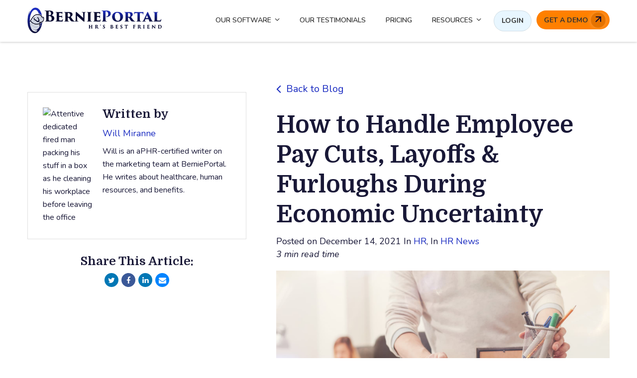

--- FILE ---
content_type: text/html; charset=UTF-8
request_url: https://blog.bernieportal.com/how-to-handle-employee-pay-cuts-layoffs-furloughs
body_size: 13758
content:
<!doctype html><!--[if lt IE 7]> <html class="no-js lt-ie9 lt-ie8 lt-ie7" lang="en" > <![endif]--><!--[if IE 7]>    <html class="no-js lt-ie9 lt-ie8" lang="en" >        <![endif]--><!--[if IE 8]>    <html class="no-js lt-ie9" lang="en" >               <![endif]--><!--[if gt IE 8]><!--><html class="no-js" lang="en"><!--<![endif]--><head>
    <meta charset="utf-8">
    <meta http-equiv="X-UA-Compatible" content="IE=edge,chrome=1">
    <meta name="author" content="Will Miranne">
    <meta name="description" content="As organizations navigate financial uncertainty, difficult decisions must be made. Read on for our best tips in handling pay cuts, layoffs, and furloughs.">
    <meta name="generator" content="HubSpot">
    <title>How to Handle Employee Pay Cuts, Layoffs &amp; Furloughs | BerniePortal</title>
    <link rel="shortcut icon" href="https://blog.bernieportal.com/hubfs/Main%20Bernieportal%20Logo%20Dog%20Only.png">
    
<meta name="viewport" content="width=device-width, initial-scale=1">

    <script src="/hs/hsstatic/jquery-libs/static-1.4/jquery/jquery-1.11.2.js"></script>
<script>hsjQuery = window['jQuery'];</script>
    <meta property="og:description" content="As organizations navigate financial uncertainty, difficult decisions must be made. Read on for our best tips in handling pay cuts, layoffs, and furloughs.">
    <meta property="og:title" content="How to Handle Employee Pay Cuts, Layoffs &amp; Furloughs | BerniePortal">
    <meta name="twitter:description" content="As organizations navigate financial uncertainty, difficult decisions must be made. Read on for our best tips in handling pay cuts, layoffs, and furloughs.">
    <meta name="twitter:title" content="How to Handle Employee Pay Cuts, Layoffs &amp; Furloughs | BerniePortal">

    

    
    <style>
a.cta_button{-moz-box-sizing:content-box !important;-webkit-box-sizing:content-box !important;box-sizing:content-box !important;vertical-align:middle}.hs-breadcrumb-menu{list-style-type:none;margin:0px 0px 0px 0px;padding:0px 0px 0px 0px}.hs-breadcrumb-menu-item{float:left;padding:10px 0px 10px 10px}.hs-breadcrumb-menu-divider:before{content:'›';padding-left:10px}.hs-featured-image-link{border:0}.hs-featured-image{float:right;margin:0 0 20px 20px;max-width:50%}@media (max-width: 568px){.hs-featured-image{float:none;margin:0;width:100%;max-width:100%}}.hs-screen-reader-text{clip:rect(1px, 1px, 1px, 1px);height:1px;overflow:hidden;position:absolute !important;width:1px}
</style>

<link rel="stylesheet" href="https://blog.bernieportal.com/hubfs/hub_generated/module_assets/1/14457362580/1742499666301/module_Progress_Bar.min.css">

<style>
 
</style>

<link rel="stylesheet" href="/hs/hsstatic/AsyncSupport/static-1.501/sass/comments_listing_asset.css">
    <script type="application/ld+json">
{
  "mainEntityOfPage" : {
    "@type" : "WebPage",
    "@id" : "https://blog.bernieportal.com/how-to-handle-employee-pay-cuts-layoffs-furloughs"
  },
  "author" : {
    "name" : "Will Miranne",
    "url" : "https://blog.bernieportal.com/author/will-miranne",
    "@type" : "Person"
  },
  "headline" : "How to Handle Employee Pay Cuts, Layoffs & Furloughs | BerniePortal",
  "datePublished" : "2021-12-14T20:55:12.000Z",
  "dateModified" : "2025-04-30T17:32:35.133Z",
  "publisher" : {
    "name" : "Bernard Health",
    "logo" : {
      "url" : "https://f.hubspotusercontent00.net/hubfs/131307/BerniePortal%20Logo%20Dark%20Blue-2.png",
      "@type" : "ImageObject"
    },
    "@type" : "Organization"
  },
  "@context" : "https://schema.org",
  "@type" : "BlogPosting",
  "image" : [ "https://fs.hubspotusercontent00.net/hubfs/131307/Attentive%20dedicated%20fired%20man%20packing%20his%20stuff%20in%20a%20box%20as%20he%20cleaning%20his%20workplace%20before%20leaving%20the%20office.jpg" ]
}
</script>


    
<!--  Added by GoogleAnalytics4 integration -->
<script>
var _hsp = window._hsp = window._hsp || [];
window.dataLayer = window.dataLayer || [];
function gtag(){dataLayer.push(arguments);}

var useGoogleConsentModeV2 = true;
var waitForUpdateMillis = 1000;


if (!window._hsGoogleConsentRunOnce) {
  window._hsGoogleConsentRunOnce = true;

  gtag('consent', 'default', {
    'ad_storage': 'denied',
    'analytics_storage': 'denied',
    'ad_user_data': 'denied',
    'ad_personalization': 'denied',
    'wait_for_update': waitForUpdateMillis
  });

  if (useGoogleConsentModeV2) {
    _hsp.push(['useGoogleConsentModeV2'])
  } else {
    _hsp.push(['addPrivacyConsentListener', function(consent){
      var hasAnalyticsConsent = consent && (consent.allowed || (consent.categories && consent.categories.analytics));
      var hasAdsConsent = consent && (consent.allowed || (consent.categories && consent.categories.advertisement));

      gtag('consent', 'update', {
        'ad_storage': hasAdsConsent ? 'granted' : 'denied',
        'analytics_storage': hasAnalyticsConsent ? 'granted' : 'denied',
        'ad_user_data': hasAdsConsent ? 'granted' : 'denied',
        'ad_personalization': hasAdsConsent ? 'granted' : 'denied'
      });
    }]);
  }
}

gtag('js', new Date());
gtag('set', 'developer_id.dZTQ1Zm', true);
gtag('config', 'G-2FYNQZSGWE');
</script>
<script async src="https://www.googletagmanager.com/gtag/js?id=G-2FYNQZSGWE"></script>

<!-- /Added by GoogleAnalytics4 integration -->


<meta name="google-site-verification" content="q1zTpgtJY4781sqzskDTU5A8YrCKarama1lznnqmcf0">
<link rel="stylesheet" href="https://blog.bernieportal.com/hs-fs/file-1410293203-css/css/font_proxima.css">

<!-- Blog Schema by Morey Creative Studios // www.moreycreative.com/hubspot-schema -->

<script type="application/ld+json">
 {
     "@context": "http://schema.org",
     "@type": "BlogPosting",
     "mainEntityOfPage":{
        "@type":"WebPage",
        "@id":"https://blog.bernieportal.com/how-to-handle-employee-pay-cuts-layoffs-furloughs"
     },
     "headline": "How to Handle Employee Pay Cuts, Layoffs &amp; Furloughs During Economic Uncertainty",
     "image": {
          "@type": "ImageObject",
          "url": " https://fs.hubspotusercontent00.net/hubfs/131307/Attentive%20dedicated%20fired%20man%20packing%20his%20stuff%20in%20a%20box%20as%20he%20cleaning%20his%20workplace%20before%20leaving%20the%20office.jpg "
     },
     "datePublished": "2021-12-14 20:55:12",
     "dateModified": "April 30, 2025, 5:32:35 PM",
     "author": {
         "@type": "Person",
         "name": "Will Miranne"
     },
     "publisher": {
         "@type": "Organization",
         "name": "BerniePortal",
         "logo": {
             "@type": "ImageObject",
             "url": "https://f.hubspotusercontent00.net/hubfs/131307/BerniePortal%20Logo%20Dark%20Blue-2.png"
         }
     },
     "description": "As organizations navigate financial uncertainty, difficult decisions must be made. Read on for our best tips in handling pay cuts, layoffs, and furloughs."
 }
 </script>
 <!-- End Schema --> 
<link rel="amphtml" href="https://blog.bernieportal.com/how-to-handle-employee-pay-cuts-layoffs-furloughs?hs_amp=true">

<meta property="og:image" content="https://blog.bernieportal.com/hubfs/Attentive%20dedicated%20fired%20man%20packing%20his%20stuff%20in%20a%20box%20as%20he%20cleaning%20his%20workplace%20before%20leaving%20the%20office.jpg">
<meta property="og:image:width" content="1700">
<meta property="og:image:height" content="1133">
<meta property="og:image:alt" content="Attentive dedicated fired man packing his stuff in a box as he cleaning his workplace before leaving the office">
<meta name="twitter:image" content="https://blog.bernieportal.com/hubfs/Attentive%20dedicated%20fired%20man%20packing%20his%20stuff%20in%20a%20box%20as%20he%20cleaning%20his%20workplace%20before%20leaving%20the%20office.jpg">
<meta name="twitter:image:alt" content="Attentive dedicated fired man packing his stuff in a box as he cleaning his workplace before leaving the office">

<meta property="og:url" content="https://blog.bernieportal.com/how-to-handle-employee-pay-cuts-layoffs-furloughs">
<meta name="twitter:card" content="summary_large_image">

<link rel="canonical" href="https://blog.bernieportal.com/how-to-handle-employee-pay-cuts-layoffs-furloughs">
<!-- Global Site Tag (gtag.js) - Google Analytics -->
<script async src="https://www.googletagmanager.com/gtag/js?id=GA_MEASUREMENT_ID"></script>
<script>
  window.dataLayer = window.dataLayer || [];
  function gtag(){dataLayer.push(arguments);}
  gtag('js', new Date());

  gtag('config', 'GA_MEASUREMENT_ID');
</script>



<meta property="og:type" content="article">
<link rel="alternate" type="application/rss+xml" href="https://blog.bernieportal.com/rss.xml">
<meta name="twitter:domain" content="blog.bernieportal.com">
<script src="//platform.linkedin.com/in.js" type="text/javascript">
    lang: en_US
</script>

<meta http-equiv="content-language" content="en">
<link rel="stylesheet" href="//7052064.fs1.hubspotusercontent-na1.net/hubfs/7052064/hub_generated/template_assets/DEFAULT_ASSET/1767723259071/template_layout.min.css">


<link rel="stylesheet" href="https://blog.bernieportal.com/hubfs/hub_generated/template_assets/1/154280566088/1742399270755/template_Awwal_Blog_Post_Template_JAN_2024.css">


    <link href="https://fonts.googleapis.com/css?family=Domine:400,700" rel="stylesheet"> 
<link href="https://fonts.googleapis.com/css?family=Roboto:100,100i,300,300i,400,400i,500,500i,700,700i,900,900i" rel="stylesheet">
<link href="https://fonts.googleapis.com/css2?family=Lato:ital,wght@0,100;0,300;0,400;0,700;0,900;1,100;1,300;1,400;1,700;1,900&amp;display=swap" rel="stylesheet">
<link href="https://fonts.googleapis.com/css2?family=Nunito:ital,wght@0,200;0,300;0,400;0,500;0,600;0,700;0,800;0,900;0,1000;1,200;1,300;1,400;1,500;1,600;1,700;1,800;1,900;1,1000&amp;display=swap" rel="stylesheet">

    

</head>
<body class="   hs-content-id-61913844553 hs-blog-post hs-content-path-how-to-handle-employee-pay-cuts-layoffs-furloughs hs-content-name-how-to-handle-employee-pay-cuts-layoffs-furloughs- hs-blog-name-bernieportal hs-blog-id-2858198438" style="">
    <div class="header-container-wrapper">
    <div class="header-container container-fluid">

<div class="row-fluid-wrapper row-depth-1 row-number-1 ">
<div class="row-fluid ">
<div class="span12 widget-span widget-type-global_group " style="" data-widget-type="global_group" data-x="0" data-w="12">
<div class="" data-global-widget-path="generated_global_groups/154280602011.html"><div class="row-fluid-wrapper row-depth-1 row-number-1 ">
<div class="row-fluid ">
<div class="span12 widget-span widget-type-cell page-center header" style="" data-widget-type="cell" data-x="0" data-w="12">

<div class="row-fluid-wrapper row-depth-1 row-number-2 ">
<div class="row-fluid ">
<div class="span3 widget-span widget-type-custom_widget " style="" data-widget-type="custom_widget" data-x="0" data-w="3">
<div id="hs_cos_wrapper_module_592323917" class="hs_cos_wrapper hs_cos_wrapper_widget hs_cos_wrapper_type_module widget-type-linked_image" style="" data-hs-cos-general-type="widget" data-hs-cos-type="module">
    






  



<span id="hs_cos_wrapper_module_592323917_" class="hs_cos_wrapper hs_cos_wrapper_widget hs_cos_wrapper_type_linked_image" style="" data-hs-cos-general-type="widget" data-hs-cos-type="linked_image"><a href="https://www.bernieportal.com/" target="_parent" id="hs-link-module_592323917_" style="border-width:0px;border:0px;"><img src="https://blog.bernieportal.com/hubfs/BerniePortal_Logo_blue.png" class="hs-image-widget " style="max-width: 100%; height: auto;" alt="BerniePortal_Logo_blue" title="BerniePortal_Logo_blue"></a></span></div>

</div><!--end widget-span -->
<div class="span9 widget-span widget-type-menu custom-menu-primary" style="font-size: 12px;" data-widget-type="menu" data-x="3" data-w="9">
<div class="cell-wrapper layout-widget-wrapper">
<span id="hs_cos_wrapper_module_253422326" class="hs_cos_wrapper hs_cos_wrapper_widget hs_cos_wrapper_type_menu" style="" data-hs-cos-general-type="widget" data-hs-cos-type="menu"><div id="hs_menu_wrapper_module_253422326" class="hs-menu-wrapper active-branch flyouts hs-menu-flow-horizontal" role="navigation" data-sitemap-name="default" data-menu-id="5835186573" aria-label="Navigation Menu">
 <ul role="menu" class="active-branch">
  <li class="hs-menu-item hs-menu-depth-1 hs-item-has-children" role="none"><a href="javascript:;" aria-haspopup="true" aria-expanded="false" role="menuitem">OUR SOFTWARE</a>
   <ul role="menu" class="hs-menu-children-wrapper">
    <li class="hs-menu-item hs-menu-depth-2" role="none"><a href="https://www.bernieportal.com/feature-overview/" role="menuitem">FEATURES OVERVIEW</a></li>
   </ul></li>
  <li class="hs-menu-item hs-menu-depth-1" role="none"><a href="https://www.bernieportal.com/our-testimonials/" role="menuitem">OUR TESTIMONIALS</a></li>
  <li class="hs-menu-item hs-menu-depth-1" role="none"><a href="https://www.bernieportal.com/pricing/" role="menuitem">PRICING</a></li>
  <li class="hs-menu-item hs-menu-depth-1 hs-item-has-children active-branch" role="none"><a href="javascript:;" aria-haspopup="true" aria-expanded="false" role="menuitem">RESOURCES</a>
   <ul role="menu" class="hs-menu-children-wrapper active-branch">
    <li class="hs-menu-item hs-menu-depth-2 active active-branch" role="none"><a href="https://blog.bernieportal.com" role="menuitem">HR BLOG</a></li>
    <li class="hs-menu-item hs-menu-depth-2" role="none"><a href="https://brokerblog.bernieportal.com" role="menuitem">BROKER BLOG</a></li>
    <li class="hs-menu-item hs-menu-depth-2" role="none"><a href="https://bernieu.bernieportal.com/" role="menuitem" target="_blank" rel="noopener">BERNIEU</a></li>
    <li class="hs-menu-item hs-menu-depth-2" role="none"><a href="https://www.bernieportal.com/hr-party-of-one/" role="menuitem">HR PARTY OF ONE</a></li>
    <li class="hs-menu-item hs-menu-depth-2" role="none"><a href="https://www.bernieportal.com/brokers-corner/" role="menuitem">BROKERS' CORNER</a></li>
    <li class="hs-menu-item hs-menu-depth-2" role="none"><a href="https://www.bernieportal.com/hr-glossary/" role="menuitem">HR GLOSSARY</a></li>
    <li class="hs-menu-item hs-menu-depth-2" role="none"><a href="https://www.bernieportal.com/resource-library/" role="menuitem">RESOURCE LIBRARY</a></li>
    <li class="hs-menu-item hs-menu-depth-2" role="none"><a href="https://www.bernieportal.com/conferences/" role="menuitem">CONFERENCES</a></li>
    <li class="hs-menu-item hs-menu-depth-2" role="none"><a href="https://www.bernieportal.com/community/" role="menuitem">COMMUNITY</a></li>
   </ul></li>
  <li class="hs-menu-item hs-menu-depth-1" role="none"><a href="https://app.bernieportal.com/en/login" role="menuitem">LOGIN</a></li>
  <li class="hs-menu-item hs-menu-depth-1" role="none"><a href="https://www.bernieportal.com/get-a-demo/" role="menuitem" target="_blank" rel="noopener">GET A DEMO</a></li>
 </ul>
</div></span></div><!--end layout-widget-wrapper -->
</div><!--end widget-span -->
</div><!--end row-->
</div><!--end row-wrapper -->

<div class="row-fluid-wrapper row-depth-1 row-number-3 ">
<div class="row-fluid ">
<div class="span12 widget-span widget-type-raw_html " style="" data-widget-type="raw_html" data-x="0" data-w="12">
<div class="cell-wrapper layout-widget-wrapper">
<span id="hs_cos_wrapper_module_686199453" class="hs_cos_wrapper hs_cos_wrapper_widget hs_cos_wrapper_type_raw_html" style="" data-hs-cos-general-type="widget" data-hs-cos-type="raw_html"><script>
$(function() {
$('.custom-menu-primary').addClass('js-enabled');
$('.custom-menu-primary .hs-menu-wrapper').before('<div class="mobile-trigger"><i></i></div>');
$('.custom-menu-primary .flyouts .hs-item-has-children > a').after(' <div class="child-trigger plus"><i></i></div>');
$('.mobile-trigger').click(function() {
$(this).next('.custom-menu-primary .hs-menu-wrapper').slideToggle(250);
$('body').toggleClass('mobile-open');
$('.child-trigger.plus').removeClass('child-open');
$('.hs-menu-children-wrapper').slideUp(250);
return false;
});
$('.child-trigger.plus').click(function() {
$(this).parent().siblings('.hs-item-has-children').find('.child-trigger.plus').removeClass('child-open');
$(this).parent().siblings('.hs-item-has-children').find('.hs-menu-children-wrapper').slideUp(250);
$(this).next('.hs-menu-children-wrapper').slideToggle(250);
$(this).next('.hs-menu-children-wrapper').children('.hs-item-has-children').find('.hs-menu-children-wrapper').slideUp(250);
$(this).next('.hs-menu-children-wrapper').children('.hs-item-has-children').find('.child-trigger.plus').removeClass('child-open');
$(this).toggleClass('child-open');
return false;
});
});
$('.custom-menu-primary .hs-menu-depth-1:last-child > a').append('<div class="icon"><svg width="12" height="12" viewBox="0 0 12 12" fill="none" xmlns="http://www.w3.org/2000/svg"><path d="M12 1C12 0.447714 11.5523 -7.61451e-07 11 -3.39982e-07L2 -2.13542e-07C1.44772 -5.50717e-07 1 0.447715 1 0.999999C1 1.55228 1.44772 2 2 2L10 2L10 10C10 10.5523 10.4477 11 11 11C11.5523 11 12 10.5523 12 10L12 1ZM1.70711 11.7071L11.7071 1.70711L10.2929 0.292893L0.292893 10.2929L1.70711 11.7071Z" fill="#050931"/></svg></div>');
$(window).scroll(function() {    
var scroll = $(window).scrollTop();
if (scroll > 100) {
$(".header-container").addClass("fix-header");
} else {
$(".header-container").removeClass("fix-header");
}
});
</script></span>
</div><!--end layout-widget-wrapper -->
</div><!--end widget-span -->
</div><!--end row-->
</div><!--end row-wrapper -->

</div><!--end widget-span -->
</div><!--end row-->
</div><!--end row-wrapper -->
</div>
</div><!--end widget-span -->
</div><!--end row-->
</div><!--end row-wrapper -->

<div class="row-fluid-wrapper row-depth-1 row-number-2 ">
<div class="row-fluid ">
<div class="span12 widget-span widget-type-custom_widget " style="" data-widget-type="custom_widget" data-x="0" data-w="12">
<div id="hs_cos_wrapper_module_1569335715865291" class="hs_cos_wrapper hs_cos_wrapper_widget hs_cos_wrapper_type_module" style="" data-hs-cos-general-type="widget" data-hs-cos-type="module">
  <div class="progress-container" style="background: rgba(255, 255, 255,1.0);height: 5px;">
    <div id="2d6c9f9edec2b0966ccf6d23725202e4progressBar" style="background: rgba(27, 44, 193,1.0);height: 5px;" class="progress-bar"></div>
  </div>


</div>

</div><!--end widget-span -->
</div><!--end row-->
</div><!--end row-wrapper -->

    </div><!--end header -->
</div><!--end header wrapper -->

<div class="body-container-wrapper">
    <div class="body-container container-fluid">

<div class="row-fluid-wrapper row-depth-1 row-number-1 ">
<div class="row-fluid ">
<div class="span12 widget-span widget-type-cell blog-post-content style-two" style="" data-widget-type="cell" data-x="0" data-w="12">

<div class="row-fluid-wrapper row-depth-1 row-number-2 ">
<div class="row-fluid ">
<div class="span12 widget-span widget-type-cell page-center" style="" data-widget-type="cell" data-x="0" data-w="12">

<div class="row-fluid-wrapper row-depth-1 row-number-3 ">
<div class="row-fluid ">
<div class="span12 widget-span widget-type-cell post-detail" style="" data-widget-type="cell" data-x="0" data-w="12">

<div class="row-fluid-wrapper row-depth-1 row-number-4 ">
<div class="row-fluid ">
<div class="span12 widget-span widget-type-blog_content " style="" data-widget-type="blog_content" data-x="0" data-w="12">
<div class="blog-section">
    <div class="blog-post-wrapper cell-wrapper">
       <div class="blog-section">
            <div class="blog-post-wrapper cell-wrapper">
                <div class="span5">
                  	<div class="desktop-author">
<!--                       <a class="back-to-b" href="https://blog.bernieportal.com">Back to Blog</a> -->
                    <div class="post-left">
                    <!-- Optional: Blog Author Bio Box -->
                    <div class="author-social-icon">
                        <div class="article-footer">
                            
                                <div class="avatar-module">
                                    <img class="avatar" src="https://app.hubspot.com/settings/avatar/7c8e58dab21b6cb37c31989a7dc6c727" alt="Attentive dedicated fired man packing his stuff in a box as he cleaning his workplace before leaving the office">
                                </div>
                            
                            <div class="detail">
                                <p><span>Written by</span>
                                    <br>
                                    <a class="author-link" href="https://blog.bernieportal.com/author/will-miranne/#blog-post-section">Will Miranne</a>
                                    <br>
                                    Will is an aPHR-certified writer on the marketing team at BerniePortal. He writes about healthcare, human resources, and benefits.
                                </p>
                            </div>
                        </div>
                         <div class="blog-share-icons">
                                <h6><span id="hs_cos_wrapper_simple_text_field" class="hs_cos_wrapper hs_cos_wrapper_widget hs_cos_wrapper_type_text" style="" data-hs-cos-general-type="widget" data-hs-cos-type="text">Share This Article:</span></h6>
                                 
                                 <a href="https://twitter.com/intent/tweet?text=&amp;url=https://blog.bernieportal.com/how-to-handle-employee-pay-cuts-layoffs-furloughs" target="_blank" rel="noopener" class="social-links__icon twitter">
                                   <i class="fa fa-twitter" aria-hidden="true"></i>
                           </a>
                           <a href="http://www.facebook.com/share.php?u=https://blog.bernieportal.com/how-to-handle-employee-pay-cuts-layoffs-furloughs" target="_blank" rel="noopener" class="social-links__icon facebook">
                             <i class="fa fa-facebook" aria-hidden="true"></i>
                           </a>
                           <a href="http://www.linkedin.com/shareArticle?mini=true&amp;url=https://blog.bernieportal.com/how-to-handle-employee-pay-cuts-layoffs-furloughs" target="_blank" rel="noopener" class="social-links__icon linkedin">
                             <i class="fa fa-linkedin" aria-hidden="true"></i>
                           </a>
                           <a href="mailto:?subject=Check%20out%20https://blog.bernieportal.com/how-to-handle-employee-pay-cuts-layoffs-furloughs%20&amp;body=Check%20out%20https://blog.bernieportal.com/how-to-handle-employee-pay-cuts-layoffs-furloughs&amp;media=https://fs.hubspotusercontent00.net/hubfs/131307/Attentive%20dedicated%20fired%20man%20packing%20his%20stuff%20in%20a%20box%20as%20he%20cleaning%20his%20workplace%20before%20leaving%20the%20office.jpg" target="_blank" rel="noopener" class="social-links__icon email">
                             <i class="fa fa-envelope" aria-hidden="true"></i>
                           </a>
                            </div>
                    </div>
                    </div>
                  </div>
                </div>
                <div class="span7 blog-content">
                    <!---->
                    <!--     <p id="hubspot-topic_data">-->
                    <!--        -->
                    <!--            <a class="topic-link" href="https://blog.bernieportal.com/topic/hr">HR</a>,-->
                    <!--        -->
                    <!--            <a class="topic-link" href="https://blog.bernieportal.com/topic/hr-news">HR News</a>-->
                    <!--        -->
                    <!--     </p>-->
                    <!---->
                    <a class="back-to-blog" href="https://blog.bernieportal.com"><i class="fa fa-angle-left"></i> Back to Blog</a>
                    <h1><span id="hs_cos_wrapper_name" class="hs_cos_wrapper hs_cos_wrapper_meta_field hs_cos_wrapper_type_text" style="" data-hs-cos-general-type="meta_field" data-hs-cos-type="text">How to Handle Employee Pay Cuts, Layoffs &amp; Furloughs During Economic Uncertainty</span></h1>
                    <div id="hubspot-author_data" class="post-date" data-hubspot-form-id="author_data" data-hubspot-name="Blog Author">
                        
                          
                            Posted on   December 14, 2021  
                      			
                              In <a class="topic-link" href="https://blog.bernieportal.com/topic/hr/#blog-post-section">HR</a>,
                            
                              In <a class="topic-link" href="https://blog.bernieportal.com/topic/hr-news/#blog-post-section">HR News</a>
                            
                          
                      <div><i> 3 min read time</i></div>

                    </div>
                    <img src="https://blog.bernieportal.com/hubfs/Attentive%20dedicated%20fired%20man%20packing%20his%20stuff%20in%20a%20box%20as%20he%20cleaning%20his%20workplace%20before%20leaving%20the%20office.jpg" class="hs-featured-image" alt="How to Handle Employee Pay Cuts, Layoffs &amp; Furloughs During Economic Uncertainty">
                    <div class="section post-body">
                        <span id="hs_cos_wrapper_post_body" class="hs_cos_wrapper hs_cos_wrapper_meta_field hs_cos_wrapper_type_rich_text" style="" data-hs-cos-general-type="meta_field" data-hs-cos-type="rich_text"><p>Economic uncertainty—whether driven by inflation, recession, or global disruption—often forces businesses to make difficult staffing decisions. For HR professionals, that may mean navigating pay cuts, furloughs, or layoffs to reduce costs and keep operations afloat.</p>
<p>These decisions are never easy and can have a lasting impact on morale, retention, and your employer brand. But with a thoughtful strategy and clear communication, HR can guide their organization through change while maintaining trust.</p>
<p>Here’s a practical guide to help you understand your options and communicate them effectively.</p>
<p>&nbsp;</p>
<p></p><div class="hs-cta-embed hs-cta-simple-placeholder hs-cta-embed-157556171557" style="max-width:100%; max-height:100%; width:3000px;height:954.75px" data-hubspot-wrapper-cta-id="157556171557">
  <a href="/hs/cta/wi/redirect?encryptedPayload=AVxigLK1eDYuG950CVB%2BaBPj4ZaXrwGgURfiWQSj8X4yVP9ZwQ0GGU1Lfc0uU6LM9Geq6H7gaj4ordNj%2FFb1IRLixleJvXWFFqud1iiW86b5kVNyVjEI1BK6%2B7FJ%2BtQDtBeq%2FpWzymN%2FyYP70TNhlntIuqTyTY6psgVzpQt%2BAtLOv%2Fo9Xj4m96KxARFw8jCt0948U2LdR5TgpJ%2Felrsy7Mk%3D&amp;webInteractiveContentId=157556171557&amp;portalId=131307" target="_blank" rel="noopener" crossorigin="anonymous">
    <img alt="Payroll Blog Demo Rebrand-1" loading="lazy" src="https://no-cache.hubspot.com/cta/default/131307/interactive-157556171557.png" style="height: 100%; width: 100%; object-fit: fill" onerror="this.style.display='none'">
  </a>
</div>
<p></p>
<!--more-->
<p>&nbsp;</p>
<h2><span style="font-size: 20px;">When Do Employers Consider Pay Cuts?</span></h2>
<p>The U.S. Department of Labor explains that employers are allowed to make a bona fide reduction of an exempt employee's salary "during a business or economic slowdown" if such a reduction is not related to the "quantity or quality of work performed" and is in place for a significant period.</p>
<p>As we have seen throughout the COVID pandemic, there will be times when organizations must take drastic measures to survive. Should you find pay cuts to be the best option for your organization, consider being as transparent as possible. If you are at the stage in the game where you have made the difficult decision to implement pay cuts against your employees, it is courtesy to inform them of the financial situation as well as the impact it has had on the organization as a whole.</p>
<p>Employees will never be excited about pay cuts, and oftentimes it will be quite difficult to maintain a <a href="https://www.bernieportal.com/hr-glossary/company-culture/" rel="noopener" target="_blank">positive culture</a> once they are implemented. However, being open and transparent about the state of the organization can ease some of the tension that may be left in the wake.&nbsp;</p>
<p>&nbsp;</p>
<h2 style="font-size: 20px;">Layoffs vs. Furloughs: What's the Difference?</h2>
<p>If pay cuts aren't enough to close the gap, you may need to consider reducing headcount temporarily or permanently.</p>
<p><span style="background-color: transparent;">Here's how layoffs and furloughs compare:&nbsp;</span></p>
<p>&nbsp;</p>
<p><span style="background-color: transparent;"><img src="https://blog.bernieportal.com/hs-fs/hubfs/image-png-Apr-30-2025-05-21-05-3160-PM.png?width=1252&amp;height=336&amp;name=image-png-Apr-30-2025-05-21-05-3160-PM.png" loading="lazy" width="1252" height="336" srcset="https://blog.bernieportal.com/hs-fs/hubfs/image-png-Apr-30-2025-05-21-05-3160-PM.png?width=626&amp;height=168&amp;name=image-png-Apr-30-2025-05-21-05-3160-PM.png 626w, https://blog.bernieportal.com/hs-fs/hubfs/image-png-Apr-30-2025-05-21-05-3160-PM.png?width=1252&amp;height=336&amp;name=image-png-Apr-30-2025-05-21-05-3160-PM.png 1252w, https://blog.bernieportal.com/hs-fs/hubfs/image-png-Apr-30-2025-05-21-05-3160-PM.png?width=1878&amp;height=504&amp;name=image-png-Apr-30-2025-05-21-05-3160-PM.png 1878w, https://blog.bernieportal.com/hs-fs/hubfs/image-png-Apr-30-2025-05-21-05-3160-PM.png?width=2504&amp;height=672&amp;name=image-png-Apr-30-2025-05-21-05-3160-PM.png 2504w, https://blog.bernieportal.com/hs-fs/hubfs/image-png-Apr-30-2025-05-21-05-3160-PM.png?width=3130&amp;height=840&amp;name=image-png-Apr-30-2025-05-21-05-3160-PM.png 3130w, https://blog.bernieportal.com/hs-fs/hubfs/image-png-Apr-30-2025-05-21-05-3160-PM.png?width=3756&amp;height=1008&amp;name=image-png-Apr-30-2025-05-21-05-3160-PM.png 3756w" sizes="(max-width: 1252px) 100vw, 1252px"></span></p>
<p>&nbsp;</p>
<p><a href="https://www.bernieportal.com/hr-glossary/layoff/" rel="noopener" target="_blank">Layoffs</a> are often a last resort when an organization can no longer afford to keep certain roles. Furloughs, on the other hand, pause employment with the intention of rehiring once business improves.</p>
<p>Be clear with affected employees about which option is being used, the timeline, and whether job reinstatement is possible.&nbsp;</p>
<p>&nbsp;</p>
<h2 style="font-size: 20px;"><span style="background-color: transparent;">Should Leadership Take Pay Cuts Too?&nbsp;</span></h2>
<p><span style="background-color: transparent;">Yes—especially if you're asking others to make sacrifices. Senior leaders who take voluntary pay reductions during periods of financial hardship set a powerful example.<br>In 2020, high-profile executives at companies like Disney, Airbnb, and Marriott voluntarily reduced or forfeited their salaries. While this doesn’t solve every financial issue, it demonstrates solidarity and leadership accountability.<br>Benefits of executive pay cuts:</span><span style="background-color: transparent;"></span><span style="background-color: transparent;"></span></p>
<ul>
<li><span style="background-color: transparent;">Reinforce shared sacrifice</span></li>
<li><span style="background-color: transparent;">Boost morale and credibility</span></li>
<li><span style="background-color: transparent;"></span>Free up funds for lower-level staff or business recovery</li>
</ul>
<p><span style="background-color: transparent;">If you want to preserve your culture through crisis, start at the top.<br></span><br><br></p>
<h2><span style="font-size: 20px;">Communicating Workplace Changes with Clarity and Compassion&nbsp;</span></h2>
<p>When announcing pay cuts, furloughs, or layoffs, don’t rely solely on a Zoom call or vague messaging. Your communication should be:</p>
<ul>
<li>Detailed</li>
<li>Sincere</li>
<li>Written for clarity and documentation</li>
</ul>
<p>Include the following in your communication:</p>
<ul>
<li>The reason for the change (economic downturn, revenue loss, etc.)</li>
<li>Whether the change is temporary or permanent</li>
<li>Exact salary adjustments, if applicable</li>
<li>Effective dates and next steps</li>
<li>Who to contact with questions (e.g., HR or benefits rep)</li>
</ul>
<p>When laying off employees, offer:</p>
<ul>
<li>A written explanation they can share with future employers</li>
<li>Access to reemployment resources or outplacement support</li>
<li>Recommendation letters or references when appropriate</li>
</ul>
<p>Remember: Even if an employee is leaving, they deserve a thoughtful explanation and a dignified departure.<br><br><span style="font-family: Arial, Helvetica, sans-serif;"></span><span style="font-family: Arial, Helvetica, sans-serif;"></span></p>
<h2 style="font-size: 20px;">Supporting Employees Through Pay Changes</h2>
<p>Transparency is only one piece of the puzzle. Show employees that you're doing what you can to support them—whether through benefits education, access to unemployment resources, or simply regular check-ins.</p>
<p>If you're cutting pay, consider:</p>
<ul>
<li>Offering flexible schedules</li>
<li>Introducing mental health or EAP programs</li>
<li>Providing financial planning resources</li>
</ul>
<p>Keep communication lines open. Frequent updates can reduce anxiety and help employees feel less isolated during times of change.</p>
<p>&nbsp;</p>
<p></p><div class="hs-cta-embed hs-cta-simple-placeholder hs-cta-embed-188389754981" style="max-width:100%; max-height:100%; width:3000px;height:703.328125px" data-hubspot-wrapper-cta-id="188389754981">
  <a href="/hs/cta/wi/redirect?encryptedPayload=AVxigLLYuDw2xPvi65XMG%2BeoCD1Dp2iUsChRqmKIOuzERkU8oPdlwngXHU%2BmteaWGUtwpUDMnZm0mYHGNUL3utN6LVepFet0iV6NVpw58B3vdgL7EDwf3v%2BS1jTqcgcU3gZuFBnGp5b35cIZjM7rlhiB0qDGF4WOhmYNlHmu00%2FYSBUGqUR9gQZwzU1Yb5iLxIUWwUvsxyQ5bQZ398EwuVgSJemmeTkzF8h34pqVa659qaqHToQ%2FMTd9mKbgUA5v0Eswe2Zgjbo%3D&amp;webInteractiveContentId=188389754981&amp;portalId=131307" target="_blank" rel="noopener" crossorigin="anonymous">
    <img alt="Small Business Payroll Tax Guide CTA (1)" loading="lazy" src="https://no-cache.hubspot.com/cta/default/131307/interactive-188389754981.png" style="height: 100%; width: 100%; object-fit: fill" onerror="this.style.display='none'">
  </a>
</div>
<p></p>
<p>&nbsp;</p>
<p>&nbsp;</p></span>
                    </div>
<!--                     <div class="section post-header">
                        <div class="social-sharing">
                            <div class="blog-share-icons">
                                    <span id="hs_cos_wrapper_my_social_sharing" class="hs_cos_wrapper hs_cos_wrapper_widget hs_cos_wrapper_type_social_sharing" style="" data-hs-cos-general-type="widget" data-hs-cos-type="social_sharing" ><a href="http://www.facebook.com/share.php?u=https%3A%2F%2Fblog.bernieportal.com%2Fhow-to-handle-employee-pay-cuts-layoffs-furloughs%3Futm_medium%3Dsocial%26utm_source%3Dfacebook" target="_blank" rel="noopener" style="width:24px;border-width:0px;border:0px;"><img src="https://cdn2.hubspot.net/hubfs/522195/SphereOne/SVGLogoNew/icon-fb.svg" class="hs-image-widget hs-image-social-sharing-24" style="max-height:24px;max-width:24px;border-width:0px;border:0px;" width="24" hspace="0" alt="Share on Facebook" loading="lazy"></a>&nbsp;<a href="http://www.linkedin.com/shareArticle?mini=true&url=https%3A%2F%2Fblog.bernieportal.com%2Fhow-to-handle-employee-pay-cuts-layoffs-furloughs%3Futm_medium%3Dsocial%26utm_source%3Dlinkedin" target="_blank" rel="noopener" style="width:24px;border-width:0px;border:0px;"><img src="https://cdn2.hubspot.net/hubfs/522195/SphereOne/SVGLogoNew/icon-linkedin.svg" class="hs-image-widget hs-image-social-sharing-24" style="max-height:24px;max-width:24px;border-width:0px;border:0px;" width="24" hspace="0" alt="Share on LinkedIn" loading="lazy"></a>&nbsp;<a href="https://twitter.com/intent/tweet?original_referer=https%3A%2F%2Fblog.bernieportal.com%2Fhow-to-handle-employee-pay-cuts-layoffs-furloughs%3Futm_medium%3Dsocial%26utm_source%3Dtwitter&url=https%3A%2F%2Fblog.bernieportal.com%2Fhow-to-handle-employee-pay-cuts-layoffs-furloughs%3Futm_medium%3Dsocial%26utm_source%3Dtwitter&source=tweetbutton&text=How%20to%20Handle%20Employee%20Pay%20Cuts%2C%20Layoffs%20%26%20Furloughs%20%7C%20BerniePortal" target="_blank" rel="noopener" style="width:24px;border-width:0px;border:0px;"><img src="https://cdn2.hubspot.net/hubfs/522195/SphereOne/SVGLogoNew/icon-twitter.svg" class="hs-image-widget hs-image-social-sharing-24" style="max-height:24px;max-width:24px;border-width:0px;border:0px;" width="24" hspace="0" alt="Share on Twitter" loading="lazy"></a>&nbsp;<a href="http://pinterest.com/pin/create/button/?url=https%3A%2F%2Fblog.bernieportal.com%2Fhow-to-handle-employee-pay-cuts-layoffs-furloughs%3Futm_medium%3Dsocial%26utm_source%3Dpinterest&media=https%3A%2F%2Fcdn2.hubspot.net%2Fhubfs%2F522195%2FSphereOne%2FSVGLogoNew%2Ficon-pinterest.svg" target="_blank" rel="noopener" style="width:24px;border-width:0px;border:0px;"><img src="https://cdn2.hubspot.net/hubfs/522195/SphereOne/SVGLogoNew/icon-pinterest.svg" class="hs-image-widget hs-image-social-sharing-24" style="max-height:24px;max-width:24px;border-width:0px;border:0px;" width="24" hspace="0" alt="Share on Pinterest" loading="lazy"></a>&nbsp;<a href="mailto:?subject=Check out https%3A%2F%2Fblog.bernieportal.com%2Fhow-to-handle-employee-pay-cuts-layoffs-furloughs%3Futm_medium%3Dsocial%26utm_source%3Demail &body=Check out https%3A%2F%2Fblog.bernieportal.com%2Fhow-to-handle-employee-pay-cuts-layoffs-furloughs%3Futm_medium%3Dsocial%26utm_source%3Demail" target="_blank" rel="noopener" style="width:24px;border-width:0px;border:0px;"><img src="https://cdn2.hubspot.net/hubfs/522195/SphereOne/SVGLogoNew/icon-mail.svg" class="hs-image-widget hs-image-social-sharing-24" style="max-height:24px;max-width:24px;border-width:0px;border:0px;" width="24" hspace="0" alt="Share on Email" loading="lazy"></a></span>
                                </div>
                        </div>
                    </div> -->
                </div>
              <div class="mobile-author">
                    <div class="post-left">
                    <!-- Optional: Blog Author Bio Box -->
                    <div class="author-social-icon">
                        <div class="article-footer">
                            
                                <div class="avatar-module">
                                    <img class="avatar" src="https://app.hubspot.com/settings/avatar/7c8e58dab21b6cb37c31989a7dc6c727" alt="Attentive dedicated fired man packing his stuff in a box as he cleaning his workplace before leaving the office">
                                </div>
                            
                            <div class="detail">
                                <p><span>Written by</span>
                                    <br>
                                    <a class="author-link" href="https://blog.bernieportal.com/author/will-miranne">Will Miranne</a>
                                    <br>
                                    Will is an aPHR-certified writer on the marketing team at BerniePortal. He writes about healthcare, human resources, and benefits.
                                </p>
                            </div>
                        </div>
                         <div class="blog-share-icons">
                                <h6><span id="hs_cos_wrapper_simple_text_field" class="hs_cos_wrapper hs_cos_wrapper_widget hs_cos_wrapper_type_text" style="" data-hs-cos-general-type="widget" data-hs-cos-type="text">Share This Article:</span></h6>
                                <span id="hs_cos_wrapper_my_social_sharing" class="hs_cos_wrapper hs_cos_wrapper_widget hs_cos_wrapper_type_social_sharing" style="" data-hs-cos-general-type="widget" data-hs-cos-type="social_sharing"><a href="http://www.facebook.com/share.php?u=https%3A%2F%2Fblog.bernieportal.com%2Fhow-to-handle-employee-pay-cuts-layoffs-furloughs%3Futm_medium%3Dsocial%26utm_source%3Dfacebook" target="_blank" rel="noopener" style="width:24px;border-width:0px;border:0px;"><img src="https://cdn2.hubspot.net/hubfs/522195/SphereOne/SVGLogoNew/icon-fb.svg" class="hs-image-widget hs-image-social-sharing-24" style="max-height:24px;max-width:24px;border-width:0px;border:0px;" width="24" hspace="0" alt="Share on Facebook" loading="lazy"></a>&nbsp;<a href="http://www.linkedin.com/shareArticle?mini=true&amp;url=https%3A%2F%2Fblog.bernieportal.com%2Fhow-to-handle-employee-pay-cuts-layoffs-furloughs%3Futm_medium%3Dsocial%26utm_source%3Dlinkedin" target="_blank" rel="noopener" style="width:24px;border-width:0px;border:0px;"><img src="https://cdn2.hubspot.net/hubfs/522195/SphereOne/SVGLogoNew/icon-linkedin.svg" class="hs-image-widget hs-image-social-sharing-24" style="max-height:24px;max-width:24px;border-width:0px;border:0px;" width="24" hspace="0" alt="Share on LinkedIn" loading="lazy"></a>&nbsp;<a href="https://twitter.com/intent/tweet?original_referer=https%3A%2F%2Fblog.bernieportal.com%2Fhow-to-handle-employee-pay-cuts-layoffs-furloughs%3Futm_medium%3Dsocial%26utm_source%3Dtwitter&amp;url=https%3A%2F%2Fblog.bernieportal.com%2Fhow-to-handle-employee-pay-cuts-layoffs-furloughs%3Futm_medium%3Dsocial%26utm_source%3Dtwitter&amp;source=tweetbutton&amp;text=How%20to%20Handle%20Employee%20Pay%20Cuts%2C%20Layoffs%20%26%20Furloughs%20%7C%20BerniePortal" target="_blank" rel="noopener" style="width:24px;border-width:0px;border:0px;"><img src="https://cdn2.hubspot.net/hubfs/522195/SphereOne/SVGLogoNew/icon-twitter.svg" class="hs-image-widget hs-image-social-sharing-24" style="max-height:24px;max-width:24px;border-width:0px;border:0px;" width="24" hspace="0" alt="Share on Twitter" loading="lazy"></a>&nbsp;<a href="http://pinterest.com/pin/create/button/?url=https%3A%2F%2Fblog.bernieportal.com%2Fhow-to-handle-employee-pay-cuts-layoffs-furloughs%3Futm_medium%3Dsocial%26utm_source%3Dpinterest&amp;media=https%3A%2F%2Fcdn2.hubspot.net%2Fhubfs%2F522195%2FSphereOne%2FSVGLogoNew%2Ficon-pinterest.svg" target="_blank" rel="noopener" style="width:24px;border-width:0px;border:0px;"><img src="https://cdn2.hubspot.net/hubfs/522195/SphereOne/SVGLogoNew/icon-pinterest.svg" class="hs-image-widget hs-image-social-sharing-24" style="max-height:24px;max-width:24px;border-width:0px;border:0px;" width="24" hspace="0" alt="Share on Pinterest" loading="lazy"></a>&nbsp;<a href="mailto:?subject=Check%20out%20https%3A%2F%2Fblog.bernieportal.com%2Fhow-to-handle-employee-pay-cuts-layoffs-furloughs%3Futm_medium%3Dsocial%26utm_source%3Demail%20&amp;body=Check%20out%20https%3A%2F%2Fblog.bernieportal.com%2Fhow-to-handle-employee-pay-cuts-layoffs-furloughs%3Futm_medium%3Dsocial%26utm_source%3Demail" target="_blank" rel="noopener" style="width:24px;border-width:0px;border:0px;"><img src="https://cdn2.hubspot.net/hubfs/522195/SphereOne/SVGLogoNew/icon-mail.svg" class="hs-image-widget hs-image-social-sharing-24" style="max-height:24px;max-width:24px;border-width:0px;border:0px;" width="24" hspace="0" alt="Share on Email" loading="lazy"></a></span>
                            </div>
                    </div>
                    </div>
                  </div>
                <div class="related-article">
                    
                        
                  				
                  				
                  							
                  							<div class="span12">
                                  <h3>Related Posts</h3>
                  							</div>
                          			
                  									
                  												<div class="span4">
                                            <div class="related-post-item">
                                                <div class="related-image">
                                                    <a href="https://blog.bernieportal.com/do-employers-need-to-offer-benefits-to-part-time-employees"><img src="https://blog.bernieportal.com/hubfs/Employee%20benefits%20paper%20on%20desk%20with%20journal%20glasses%20and%20pen.jpg" alt="Do Employers Need to Offer Benefits to Part-Time Employees?"></a>
                                                    <a class="topic-link" href="https://blog.bernieportal.com/topic/hr">HR</a>
                                                </div>
                                                <div class="detail">
                                                    <div class="related-title"><h5><a href="https://blog.bernieportal.com/do-employers-need-to-offer-benefits-to-part-time-employees">Do Employers Need to Offer Benefits to Part-Time Employees?</a></h5></div>
                                                    
                                                     <p>  Part-time work is becoming increasingly common in today’s workforce—especially for...</p>
                                                </div>
                                            </div>
                                        </div>
                                    
                                
                  									
                  												<div class="span4">
                                            <div class="related-post-item">
                                                <div class="related-image">
                                                    <a href="https://blog.bernieportal.com/what-is-a-401k"><img src="https://blog.bernieportal.com/hubfs/Egg%20with%20_401K_%20on%20top%20of%20twenty-dollar%20bills.jpg" alt="How Does a 401(k) Plan Work?"></a>
                                                    <a class="topic-link" href="https://blog.bernieportal.com/topic/hr">HR</a>
                                                </div>
                                                <div class="detail">
                                                    <div class="related-title"><h5><a href="https://blog.bernieportal.com/what-is-a-401k">How Does a 401(k) Plan Work?</a></h5></div>
                                                    
                                                     <p>  As you know, healthcare and benefits can be complicated, which can make the enrollment...</p>
                                                </div>
                                            </div>
                                        </div>
                                    
                                
                  									
                  												<div class="span4">
                                            <div class="related-post-item">
                                                <div class="related-image">
                                                    <a href="https://blog.bernieportal.com/how-to-file-distribute-1095-cs"><img src="https://blog.bernieportal.com/hubfs/stack%20of%20documents%20on%20wood%20table%20in%20office.jpg" alt="How to File and Distribute Form 1095-C"></a>
                                                    <a class="topic-link" href="https://blog.bernieportal.com/topic/hr">HR</a>
                                                </div>
                                                <div class="detail">
                                                    <div class="related-title"><h5><a href="https://blog.bernieportal.com/how-to-file-distribute-1095-cs">How to File and Distribute Form 1095-C</a></h5></div>
                                                    
                                                     <p>  With the deadline for filing and distributing 1095-C forms approaching, staying...</p>
                                                </div>
                                            </div>
                                        </div>
                                    
                                
                  									
                  												<div class="span4">
                                            <div class="related-post-item">
                                                <div class="related-image">
                                                    <a href="https://blog.bernieportal.com/pto-policy-common-faq-answers"><img src="https://blog.bernieportal.com/hubfs/PTO-1.jpg" alt="What Is PTO?"></a>
                                                    <a class="topic-link" href="https://blog.bernieportal.com/topic/hr">HR</a>
                                                </div>
                                                <div class="detail">
                                                    <div class="related-title"><h5><a href="https://blog.bernieportal.com/pto-policy-common-faq-answers">What Is PTO?</a></h5></div>
                                                    
                                                     <p>  A strong paid time off (PTO) policy helps retain current talent and attract prospective...</p>
                                                </div>
                                            </div>
                                        </div>
                                    
                                
                            
                  					
                        
                  				
                  				
                  					
                        
                       
                </div>
            </div>
        </div>
    </div>
</div>

</div>

</div><!--end row-->
</div><!--end row-wrapper -->

<div class="row-fluid-wrapper row-depth-1 row-number-5 ">
<div class="row-fluid ">
<div class="span12 widget-span widget-type-raw_html " style="" data-widget-type="raw_html" data-x="0" data-w="12">
<div class="cell-wrapper layout-widget-wrapper">
<span id="hs_cos_wrapper_module_151850684324269" class="hs_cos_wrapper hs_cos_wrapper_widget hs_cos_wrapper_type_raw_html" style="" data-hs-cos-general-type="widget" data-hs-cos-type="raw_html"><script>
if (screen && screen.width > 768) {
var stickySidebar = $('.desktop-author .post-left');
if (stickySidebar.length > 0) {	
var stickyHeight = stickySidebar.height(),
sidebarTop = stickySidebar.offset().top;
}
// on scroll move the sidebar
$(window).scroll(function () {
if (stickySidebar.length > 0) {	
var scrollTop = $(window).scrollTop();
if (sidebarTop < scrollTop) {
stickySidebar.css('top', scrollTop + 40 - sidebarTop);
// stop the sticky sidebar at the footer to avoid overlapping
var sidebarBottom = stickySidebar.offset().top + stickyHeight,
stickyStop = $('.blog-content').offset().top + $('.blog-content').height();
if (stickyStop < sidebarBottom) {
var stopPosition = $('.blog-content').height() - stickyHeight;
stickySidebar.css('top', stopPosition);
}
}
else {
stickySidebar.css('top', '0');
} 
}
});
$(window).resize(function () {
if (stickySidebar.length > 0) {	
stickyHeight = stickySidebar.height();
}
});
}
</script></span>
</div><!--end layout-widget-wrapper -->
</div><!--end widget-span -->
</div><!--end row-->
</div><!--end row-wrapper -->

</div><!--end widget-span -->
</div><!--end row-->
</div><!--end row-wrapper -->

</div><!--end widget-span -->
</div><!--end row-->
</div><!--end row-wrapper -->

<div class="row-fluid-wrapper row-depth-1 row-number-6 ">
<div class="row-fluid ">
<div class="span12 widget-span widget-type-cell comment-form-box" style="" data-widget-type="cell" data-x="0" data-w="12">

<div class="row-fluid-wrapper row-depth-1 row-number-7 ">
<div class="row-fluid ">
<div class="span12 widget-span widget-type-cell page-center" style="" data-widget-type="cell" data-x="0" data-w="12">

<div class="row-fluid-wrapper row-depth-1 row-number-8 ">
<div class="row-fluid ">
<div class="span2 widget-span widget-type-cell " style="" data-widget-type="cell" data-x="0" data-w="2">

<div class="row-fluid-wrapper row-depth-2 row-number-1 ">
<div class="row-fluid ">
<div class="span12 widget-span widget-type-space " style="" data-widget-type="space" data-x="0" data-w="12">
<div class="cell-wrapper layout-widget-wrapper">
<span id="hs_cos_wrapper_module_150070111054364" class="hs_cos_wrapper hs_cos_wrapper_widget hs_cos_wrapper_type_space" style="" data-hs-cos-general-type="widget" data-hs-cos-type="space"></span></div><!--end layout-widget-wrapper -->
</div><!--end widget-span -->
</div><!--end row-->
</div><!--end row-wrapper -->

</div><!--end widget-span -->
<div class="span10 widget-span widget-type-cell comment-form" style="" data-widget-type="cell" data-x="2" data-w="10">

<div class="row-fluid-wrapper row-depth-2 row-number-2 ">
<div class="row-fluid ">
<div class="span12 widget-span widget-type-rich_text " style="" data-widget-type="rich_text" data-x="0" data-w="12">
<div class="cell-wrapper layout-widget-wrapper">
<span id="hs_cos_wrapper_module_150070065679520" class="hs_cos_wrapper hs_cos_wrapper_widget hs_cos_wrapper_type_rich_text" style="" data-hs-cos-general-type="widget" data-hs-cos-type="rich_text"><h4>Submit a Comment</h4></span>
</div><!--end layout-widget-wrapper -->
</div><!--end widget-span -->
</div><!--end row-->
</div><!--end row-wrapper -->

<div class="row-fluid-wrapper row-depth-2 row-number-3 ">
<div class="row-fluid ">
<div class="span12 widget-span widget-type-blog_comments " style="" data-widget-type="blog_comments" data-x="0" data-w="12">
<div class="cell-wrapper layout-widget-wrapper">
<span id="hs_cos_wrapper_module_150070101570254" class="hs_cos_wrapper hs_cos_wrapper_widget hs_cos_wrapper_type_blog_comments" style="" data-hs-cos-general-type="widget" data-hs-cos-type="blog_comments">
<div class="section post-footer">
    <div id="comments-listing" class="new-comments"></div>
    
      <div id="hs_form_target_4df0f9ce-0407-4ce3-8659-a29b18771434"></div>
      
      
      
      
    
</div>

</span></div><!--end layout-widget-wrapper -->
</div><!--end widget-span -->
</div><!--end row-->
</div><!--end row-wrapper -->

</div><!--end widget-span -->
</div><!--end row-->
</div><!--end row-wrapper -->

</div><!--end widget-span -->
</div><!--end row-->
</div><!--end row-wrapper -->

</div><!--end widget-span -->
</div><!--end row-->
</div><!--end row-wrapper -->

</div><!--end widget-span -->
</div><!--end row-->
</div><!--end row-wrapper -->

    </div><!--end body -->
</div><!--end body wrapper -->

<div class="footer-container-wrapper">
    <div class="footer-container container-fluid">

<div class="row-fluid-wrapper row-depth-1 row-number-1 ">
<div class="row-fluid ">
<div class="span12 widget-span widget-type-global_group " style="" data-widget-type="global_group" data-x="0" data-w="12">
<div class="" data-global-widget-path="generated_global_groups/154282162795.html"><div class="row-fluid-wrapper row-depth-1 row-number-1 ">
<div class="row-fluid ">
<div class="span12 widget-span widget-type-cell page-center top-footer" style="" data-widget-type="cell" data-x="0" data-w="12">

<div class="row-fluid-wrapper row-depth-1 row-number-2 ">
<div class="row-fluid ">
<div class="span3 widget-span widget-type-cell about-text" style="padding-right:30px;" data-widget-type="cell" data-x="0" data-w="3">

<div class="row-fluid-wrapper row-depth-1 row-number-3 ">
<div class="row-fluid ">
<div class="span12 widget-span widget-type-linked_image footer-logo" style="" data-widget-type="linked_image" data-x="0" data-w="12">
<div class="cell-wrapper layout-widget-wrapper">
<span id="hs_cos_wrapper_module_454606043" class="hs_cos_wrapper hs_cos_wrapper_widget hs_cos_wrapper_type_linked_image" style="" data-hs-cos-general-type="widget" data-hs-cos-type="linked_image"><img src="https://blog.bernieportal.com/hs-fs/hubfs/BerniePortal_Footer_Logo.png?width=742&amp;name=BerniePortal_Footer_Logo.png" class="hs-image-widget " style="width:742px;border-width:0px;border:0px;" width="742" alt="BerniePortal_Footer_Logo" title="BerniePortal_Footer_Logo" srcset="https://blog.bernieportal.com/hs-fs/hubfs/BerniePortal_Footer_Logo.png?width=371&amp;name=BerniePortal_Footer_Logo.png 371w, https://blog.bernieportal.com/hs-fs/hubfs/BerniePortal_Footer_Logo.png?width=742&amp;name=BerniePortal_Footer_Logo.png 742w, https://blog.bernieportal.com/hs-fs/hubfs/BerniePortal_Footer_Logo.png?width=1113&amp;name=BerniePortal_Footer_Logo.png 1113w, https://blog.bernieportal.com/hs-fs/hubfs/BerniePortal_Footer_Logo.png?width=1484&amp;name=BerniePortal_Footer_Logo.png 1484w, https://blog.bernieportal.com/hs-fs/hubfs/BerniePortal_Footer_Logo.png?width=1855&amp;name=BerniePortal_Footer_Logo.png 1855w, https://blog.bernieportal.com/hs-fs/hubfs/BerniePortal_Footer_Logo.png?width=2226&amp;name=BerniePortal_Footer_Logo.png 2226w" sizes="(max-width: 742px) 100vw, 742px"></span></div><!--end layout-widget-wrapper -->
</div><!--end widget-span -->
</div><!--end row-->
</div><!--end row-wrapper -->

<div class="row-fluid-wrapper row-depth-1 row-number-4 ">
<div class="row-fluid ">
<div class="span12 widget-span widget-type-rich_text " style="" data-widget-type="rich_text" data-x="0" data-w="12">
<div class="cell-wrapper layout-widget-wrapper">
<span id="hs_cos_wrapper_module_960020198" class="hs_cos_wrapper hs_cos_wrapper_widget hs_cos_wrapper_type_rich_text" style="" data-hs-cos-general-type="widget" data-hs-cos-type="rich_text"><p><span>BerniePortal® is the all-in-one HR software solution at a fair price, so HR can focus on providing a good place to work.&nbsp;</span></p></span>
</div><!--end layout-widget-wrapper -->
</div><!--end widget-span -->
</div><!--end row-->
</div><!--end row-wrapper -->

</div><!--end widget-span -->
<div class="span3 widget-span widget-type-cell footer-menu" style="" data-widget-type="cell" data-x="3" data-w="3">

<div class="row-fluid-wrapper row-depth-1 row-number-5 ">
<div class="row-fluid ">
<div class="span12 widget-span widget-type-rich_text " style="" data-widget-type="rich_text" data-x="0" data-w="12">
<div class="cell-wrapper layout-widget-wrapper">
<span id="hs_cos_wrapper_module_984250335" class="hs_cos_wrapper hs_cos_wrapper_widget hs_cos_wrapper_type_rich_text" style="" data-hs-cos-general-type="widget" data-hs-cos-type="rich_text">LEARN</span>
</div><!--end layout-widget-wrapper -->
</div><!--end widget-span -->
</div><!--end row-->
</div><!--end row-wrapper -->

<div class="row-fluid-wrapper row-depth-1 row-number-6 ">
<div class="row-fluid ">
<div class="span12 widget-span widget-type-menu footer-menu" style="color: #93a2a2;" data-widget-type="menu" data-x="0" data-w="12">
<div class="cell-wrapper layout-widget-wrapper">
<span id="hs_cos_wrapper_module_74443505" class="hs_cos_wrapper hs_cos_wrapper_widget hs_cos_wrapper_type_menu" style="" data-hs-cos-general-type="widget" data-hs-cos-type="menu"><div id="hs_menu_wrapper_module_74443505" class="hs-menu-wrapper active-branch flyouts hs-menu-flow-vertical" role="navigation" data-sitemap-name="default" data-menu-id="6572795430" aria-label="Navigation Menu">
 <ul role="menu" class="active-branch">
  <li class="hs-menu-item hs-menu-depth-1" role="none"><a href="https://help.bernieportal.com/portal/en/home" role="menuitem">SUPPORT</a></li>
  <li class="hs-menu-item hs-menu-depth-1 active active-branch" role="none"><a href="https://blog.bernieportal.com" role="menuitem">BLOG</a></li>
  <li class="hs-menu-item hs-menu-depth-1" role="none"><a href="https://www.bernieportal.com/resource-library/" role="menuitem">RESOURCE LIBRARY</a></li>
  <li class="hs-menu-item hs-menu-depth-1" role="none"><a href="https://www.bernieportal.com/hr-party-of-one/" role="menuitem">HR PARTY OF ONE</a></li>
  <li class="hs-menu-item hs-menu-depth-1" role="none"><a href="https://www.bernieportal.com/hris/" role="menuitem">HRIS</a></li>
  <li class="hs-menu-item hs-menu-depth-1" role="none"><a href="https://www.bernieportal.com/hr-glossary/" role="menuitem">HR GLOSSARY</a></li>
 </ul>
</div></span></div><!--end layout-widget-wrapper -->
</div><!--end widget-span -->
</div><!--end row-->
</div><!--end row-wrapper -->

</div><!--end widget-span -->
<div class="span3 widget-span widget-type-cell footer-menu" style="" data-widget-type="cell" data-x="6" data-w="3">

<div class="row-fluid-wrapper row-depth-1 row-number-7 ">
<div class="row-fluid ">
<div class="span12 widget-span widget-type-rich_text " style="" data-widget-type="rich_text" data-x="0" data-w="12">
<div class="cell-wrapper layout-widget-wrapper">
<span id="hs_cos_wrapper_module_870719655" class="hs_cos_wrapper hs_cos_wrapper_widget hs_cos_wrapper_type_rich_text" style="" data-hs-cos-general-type="widget" data-hs-cos-type="rich_text">COMPANY</span>
</div><!--end layout-widget-wrapper -->
</div><!--end widget-span -->
</div><!--end row-->
</div><!--end row-wrapper -->

<div class="row-fluid-wrapper row-depth-1 row-number-8 ">
<div class="row-fluid ">
<div class="span12 widget-span widget-type-menu " style="" data-widget-type="menu" data-x="0" data-w="12">
<div class="cell-wrapper layout-widget-wrapper">
<span id="hs_cos_wrapper_module_748213002" class="hs_cos_wrapper hs_cos_wrapper_widget hs_cos_wrapper_type_menu" style="" data-hs-cos-general-type="widget" data-hs-cos-type="menu"><div id="hs_menu_wrapper_module_748213002" class="hs-menu-wrapper active-branch flyouts hs-menu-flow-vertical" role="navigation" data-sitemap-name="default" data-menu-id="6573078986" aria-label="Navigation Menu">
 <ul role="menu">
  <li class="hs-menu-item hs-menu-depth-1" role="none"><a href="https://www.bernieportal.com/" role="menuitem">HOME</a></li>
  <li class="hs-menu-item hs-menu-depth-1" role="none"><a href="https://www.bernieportal.com/our-story/" role="menuitem">OUR STORY</a></li>
  <li class="hs-menu-item hs-menu-depth-1" role="none"><a href="https://www.bernardhealth.com/jobs" role="menuitem">CAREERS</a></li>
  <li class="hs-menu-item hs-menu-depth-1" role="none"><a href="https://www.bernieportal.com/leadership/" role="menuitem">LEADERSHIP</a></li>
  <li class="hs-menu-item hs-menu-depth-1" role="none"><a href="https://www.bernieportal.com/security/" role="menuitem">SECURITY</a></li>
 </ul>
</div></span></div><!--end layout-widget-wrapper -->
</div><!--end widget-span -->
</div><!--end row-->
</div><!--end row-wrapper -->

</div><!--end widget-span -->
<div class="span3 widget-span widget-type-cell footer-menu" style="" data-widget-type="cell" data-x="9" data-w="3">

<div class="row-fluid-wrapper row-depth-1 row-number-9 ">
<div class="row-fluid ">
<div class="span12 widget-span widget-type-rich_text " style="" data-widget-type="rich_text" data-x="0" data-w="12">
<div class="cell-wrapper layout-widget-wrapper">
<span id="hs_cos_wrapper_module_804247322" class="hs_cos_wrapper hs_cos_wrapper_widget hs_cos_wrapper_type_rich_text" style="" data-hs-cos-general-type="widget" data-hs-cos-type="rich_text">CONTACT INFO</span>
</div><!--end layout-widget-wrapper -->
</div><!--end widget-span -->
</div><!--end row-->
</div><!--end row-wrapper -->

<div class="row-fluid-wrapper row-depth-1 row-number-10 ">
<div class="row-fluid ">
<div class="span12 widget-span widget-type-menu " style="" data-widget-type="menu" data-x="0" data-w="12">
<div class="cell-wrapper layout-widget-wrapper">
<span id="hs_cos_wrapper_module_97819432" class="hs_cos_wrapper hs_cos_wrapper_widget hs_cos_wrapper_type_menu" style="" data-hs-cos-general-type="widget" data-hs-cos-type="menu"><div id="hs_menu_wrapper_module_97819432" class="hs-menu-wrapper active-branch flyouts hs-menu-flow-vertical" role="navigation" data-sitemap-name="default" data-menu-id="6572796120" aria-label="Navigation Menu">
 <ul role="menu">
  <li class="hs-menu-item hs-menu-depth-1" role="none"><a href="https://www.bernieportal.com/get-a-demo/" role="menuitem">GET A DEMO</a></li>
  <li class="hs-menu-item hs-menu-depth-1" role="none"><a href="https://app.bernieportal.com/en/login" role="menuitem">BERNIEPORTAL LOGIN</a></li>
  <li class="hs-menu-item hs-menu-depth-1" role="none"><a href="https://www.bernieportal.com/contact-us/" role="menuitem">CONTACT US</a></li>
  <li class="hs-menu-item hs-menu-depth-1" role="none"><a href="https://brokers.bernieportal.com/" role="menuitem">FOR BROKER PARTNERS</a></li>
  <li class="hs-menu-item hs-menu-depth-1" role="none"><a href="https://www.bernieportal.com/marketplace/" role="menuitem">MARKETPLACE</a></li>
 </ul>
</div></span></div><!--end layout-widget-wrapper -->
</div><!--end widget-span -->
</div><!--end row-->
</div><!--end row-wrapper -->

</div><!--end widget-span -->
</div><!--end row-->
</div><!--end row-wrapper -->

</div><!--end widget-span -->
</div><!--end row-->
</div><!--end row-wrapper -->

<div class="row-fluid-wrapper row-depth-1 row-number-11 ">
<div class="row-fluid ">
<div class="span12 widget-span widget-type-cell bottom-footer" style="" data-widget-type="cell" data-x="0" data-w="12">

<div class="row-fluid-wrapper row-depth-1 row-number-12 ">
<div class="row-fluid ">
<div class="span12 widget-span widget-type-cell page-center" style="" data-widget-type="cell" data-x="0" data-w="12">

<div class="row-fluid-wrapper row-depth-1 row-number-13 ">
<div class="row-fluid ">
<div class="span6 widget-span widget-type-rich_text copyright-text" style="" data-widget-type="rich_text" data-x="0" data-w="6">
<div class="cell-wrapper layout-widget-wrapper">
<span id="hs_cos_wrapper_module_674365165" class="hs_cos_wrapper hs_cos_wrapper_widget hs_cos_wrapper_type_rich_text" style="" data-hs-cos-general-type="widget" data-hs-cos-type="rich_text">Copyright @ 2024. All Right Reserved.</span>
</div><!--end layout-widget-wrapper -->
</div><!--end widget-span -->
<div class="span6 widget-span widget-type-social_sharing " style="" data-widget-type="social_sharing" data-x="6" data-w="6">
<div class="cell-wrapper layout-widget-wrapper">
<span id="hs_cos_wrapper_module_22447926" class="hs_cos_wrapper hs_cos_wrapper_widget hs_cos_wrapper_type_social_sharing" style="" data-hs-cos-general-type="widget" data-hs-cos-type="social_sharing"><a href="https://www.linkedin.com/company/bernieportal/" target="_blank" rel="noopener" style="width:24px;border-width:0px;border:0px;"><img src="https://static.hubspot.com/final/img/common/icons/social/linkedin-24x24.png" class="hs-image-widget hs-image-social-sharing-24" style="max-height:24px;max-width:24px;border-width:0px;border:0px;" width="24" hspace="0" alt="Share on LinkedIn" loading="lazy"></a>&nbsp;<a href="https://twitter.com/BerniePortal" target="_blank" rel="noopener" style="width:24px;border-width:0px;border:0px;"><img src="https://static.hubspot.com/final/img/common/icons/social/twitter-24x24.png" class="hs-image-widget hs-image-social-sharing-24" style="max-height:24px;max-width:24px;border-width:0px;border:0px;" width="24" hspace="0" alt="Share on Twitter" loading="lazy"></a></span>
</div><!--end layout-widget-wrapper -->
</div><!--end widget-span -->
</div><!--end row-->
</div><!--end row-wrapper -->

</div><!--end widget-span -->
</div><!--end row-->
</div><!--end row-wrapper -->

</div><!--end widget-span -->
</div><!--end row-->
</div><!--end row-wrapper -->
</div>
</div><!--end widget-span -->
</div><!--end row-->
</div><!--end row-wrapper -->

    </div><!--end footer -->
</div><!--end footer wrapper -->

    
<!-- HubSpot performance collection script -->
<script defer src="/hs/hsstatic/content-cwv-embed/static-1.1293/embed.js"></script>
<script>
var hsVars = hsVars || {}; hsVars['language'] = 'en';
</script>

<script src="/hs/hsstatic/cos-i18n/static-1.53/bundles/project.js"></script>
<script src="/hs/hsstatic/keyboard-accessible-menu-flyouts/static-1.17/bundles/project.js"></script>
<script src="https://blog.bernieportal.com/hubfs/hub_generated/module_assets/1/14457362580/1742499666301/module_Progress_Bar.min.js"></script>

<script>
$(window).scroll(function(){
  myFunction2d6c9f9edec2b0966ccf6d23725202e4();
})

function myFunction2d6c9f9edec2b0966ccf6d23725202e4() {
  
  var maxwidth  = $('#2d6c9f9edec2b0966ccf6d23725202e4progressBar').closest('.progress-container').parent().width();
  $('#2d6c9f9edec2b0966ccf6d23725202e4progressBar').closest('.progress-container').css('max-width',maxwidth);
  var winScroll = document.body.scrollTop || document.documentElement.scrollTop;
  var height = document.documentElement.scrollHeight - document.documentElement.clientHeight;
  var scrolled = (winScroll / height) * 100;
  document.getElementById("2d6c9f9edec2b0966ccf6d23725202e4progressBar").style.width = scrolled + "%";
}
</script>

<!-- Start of Web Interactives Embed Code -->
<script defer src="https://js.hubspot.com/web-interactives-embed.js" type="text/javascript" id="hubspot-web-interactives-loader" data-loader="hs-previewer" data-hsjs-portal="131307" data-hsjs-env="prod" data-hsjs-hublet="na1"></script>
<!-- End of Web Interactives Embed Code -->
<script src="/hs/hsstatic/AsyncSupport/static-1.501/js/comment_listing_asset.js"></script>
<script>
  function hsOnReadyPopulateCommentsFeed() {
    var options = {
      commentsUrl: "https://api-na1.hubapi.com/comments/v3/comments/thread/public?portalId=131307&offset=0&limit=1000&contentId=61913844553&collectionId=2858198438",
      maxThreadDepth: 1,
      showForm: true,
      
      target: "hs_form_target_4df0f9ce-0407-4ce3-8659-a29b18771434",
      replyTo: "Reply to <em>{{user}}</em>",
      replyingTo: "Replying to {{user}}"
    };
    window.hsPopulateCommentsFeed(options);
  }

  if (document.readyState === "complete" ||
      (document.readyState !== "loading" && !document.documentElement.doScroll)
  ) {
    hsOnReadyPopulateCommentsFeed();
  } else {
    document.addEventListener("DOMContentLoaded", hsOnReadyPopulateCommentsFeed);
  }

</script>


          <!--[if lte IE 8]>
          <script charset="utf-8" src="https://js.hsforms.net/forms/v2-legacy.js"></script>
          <![endif]-->
      
<script data-hs-allowed="true" src="/_hcms/forms/v2.js"></script>

        <script data-hs-allowed="true">
            hbspt.forms.create({
                portalId: '131307',
                formId: '4df0f9ce-0407-4ce3-8659-a29b18771434',
                pageId: '61913844553',
                region: 'na1',
                pageName: "How to Handle Employee Pay Cuts, Layoffs & Furloughs | BerniePortal",
                contentType: 'blog-post',
                
                formsBaseUrl: '/_hcms/forms/',
                
                
                
                css: '',
                target: "#hs_form_target_4df0f9ce-0407-4ce3-8659-a29b18771434",
                type: 'BLOG_COMMENT',
                
                submitButtonClass: 'hs-button primary',
                formInstanceId: '3647',
                getExtraMetaDataBeforeSubmit: window.hsPopulateCommentFormGetExtraMetaDataBeforeSubmit
            });

            window.addEventListener('message', function(event) {
              var origin = event.origin; var data = event.data;
              if ((origin != null && (origin === 'null' || document.location.href.toLowerCase().indexOf(origin.toLowerCase()) === 0)) && data !== null && data.type === 'hsFormCallback' && data.id == '4df0f9ce-0407-4ce3-8659-a29b18771434') {
                if (data.eventName === 'onFormReady') {
                  window.hsPopulateCommentFormOnFormReady({
                    successMessage: "Your comment has been received.",
                    target: "#hs_form_target_4df0f9ce-0407-4ce3-8659-a29b18771434"
                  });
                } else if (data.eventName === 'onFormSubmitted') {
                  window.hsPopulateCommentFormOnFormSubmitted();
                }
              }
            });
        </script>
      

<!-- Start of HubSpot Analytics Code -->
<script type="text/javascript">
var _hsq = _hsq || [];
_hsq.push(["setContentType", "blog-post"]);
_hsq.push(["setCanonicalUrl", "https:\/\/blog.bernieportal.com\/how-to-handle-employee-pay-cuts-layoffs-furloughs"]);
_hsq.push(["setPageId", "61913844553"]);
_hsq.push(["setContentMetadata", {
    "contentPageId": 61913844553,
    "legacyPageId": "61913844553",
    "contentFolderId": null,
    "contentGroupId": 2858198438,
    "abTestId": null,
    "languageVariantId": 61913844553,
    "languageCode": "en",
    
    
}]);
</script>

<script type="text/javascript" id="hs-script-loader" async defer src="/hs/scriptloader/131307.js"></script>
<!-- End of HubSpot Analytics Code -->


<script type="text/javascript">
var hsVars = {
    render_id: "d42851d4-8a0d-4aff-a53d-0b6dca918061",
    ticks: 1767759773267,
    page_id: 61913844553,
    
    content_group_id: 2858198438,
    portal_id: 131307,
    app_hs_base_url: "https://app.hubspot.com",
    cp_hs_base_url: "https://cp.hubspot.com",
    language: "en",
    analytics_page_type: "blog-post",
    scp_content_type: "",
    
    analytics_page_id: "61913844553",
    category_id: 3,
    folder_id: 0,
    is_hubspot_user: false
}
</script>


<script defer src="/hs/hsstatic/HubspotToolsMenu/static-1.432/js/index.js"></script>

<!-- <script src='//131307.fs1.hubspotusercontent-na1.net/hubfs/131307/hub_generated/template_assets/1/1183308525/1742399271967/template_Bernard_Health_Jul2014-main.js'></script> -->




<div id="fb-root"></div>
  <script>(function(d, s, id) {
  var js, fjs = d.getElementsByTagName(s)[0];
  if (d.getElementById(id)) return;
  js = d.createElement(s); js.id = id;
  js.src = "//connect.facebook.net/en_GB/sdk.js#xfbml=1&version=v3.0";
  fjs.parentNode.insertBefore(js, fjs);
 }(document, 'script', 'facebook-jssdk'));</script> <script>!function(d,s,id){var js,fjs=d.getElementsByTagName(s)[0];if(!d.getElementById(id)){js=d.createElement(s);js.id=id;js.src="https://platform.twitter.com/widgets.js";fjs.parentNode.insertBefore(js,fjs);}}(document,"script","twitter-wjs");</script>
 


    
    <!-- Generated by the HubSpot Template Builder - template version 1.03 -->

</body></html>

--- FILE ---
content_type: text/html; charset=utf-8
request_url: https://www.google.com/recaptcha/enterprise/anchor?ar=1&k=6LdGZJsoAAAAAIwMJHRwqiAHA6A_6ZP6bTYpbgSX&co=aHR0cHM6Ly9ibG9nLmJlcm5pZXBvcnRhbC5jb206NDQz&hl=en&v=PoyoqOPhxBO7pBk68S4YbpHZ&size=invisible&badge=inline&anchor-ms=20000&execute-ms=30000&cb=m2eg1t1ohgap
body_size: 48649
content:
<!DOCTYPE HTML><html dir="ltr" lang="en"><head><meta http-equiv="Content-Type" content="text/html; charset=UTF-8">
<meta http-equiv="X-UA-Compatible" content="IE=edge">
<title>reCAPTCHA</title>
<style type="text/css">
/* cyrillic-ext */
@font-face {
  font-family: 'Roboto';
  font-style: normal;
  font-weight: 400;
  font-stretch: 100%;
  src: url(//fonts.gstatic.com/s/roboto/v48/KFO7CnqEu92Fr1ME7kSn66aGLdTylUAMa3GUBHMdazTgWw.woff2) format('woff2');
  unicode-range: U+0460-052F, U+1C80-1C8A, U+20B4, U+2DE0-2DFF, U+A640-A69F, U+FE2E-FE2F;
}
/* cyrillic */
@font-face {
  font-family: 'Roboto';
  font-style: normal;
  font-weight: 400;
  font-stretch: 100%;
  src: url(//fonts.gstatic.com/s/roboto/v48/KFO7CnqEu92Fr1ME7kSn66aGLdTylUAMa3iUBHMdazTgWw.woff2) format('woff2');
  unicode-range: U+0301, U+0400-045F, U+0490-0491, U+04B0-04B1, U+2116;
}
/* greek-ext */
@font-face {
  font-family: 'Roboto';
  font-style: normal;
  font-weight: 400;
  font-stretch: 100%;
  src: url(//fonts.gstatic.com/s/roboto/v48/KFO7CnqEu92Fr1ME7kSn66aGLdTylUAMa3CUBHMdazTgWw.woff2) format('woff2');
  unicode-range: U+1F00-1FFF;
}
/* greek */
@font-face {
  font-family: 'Roboto';
  font-style: normal;
  font-weight: 400;
  font-stretch: 100%;
  src: url(//fonts.gstatic.com/s/roboto/v48/KFO7CnqEu92Fr1ME7kSn66aGLdTylUAMa3-UBHMdazTgWw.woff2) format('woff2');
  unicode-range: U+0370-0377, U+037A-037F, U+0384-038A, U+038C, U+038E-03A1, U+03A3-03FF;
}
/* math */
@font-face {
  font-family: 'Roboto';
  font-style: normal;
  font-weight: 400;
  font-stretch: 100%;
  src: url(//fonts.gstatic.com/s/roboto/v48/KFO7CnqEu92Fr1ME7kSn66aGLdTylUAMawCUBHMdazTgWw.woff2) format('woff2');
  unicode-range: U+0302-0303, U+0305, U+0307-0308, U+0310, U+0312, U+0315, U+031A, U+0326-0327, U+032C, U+032F-0330, U+0332-0333, U+0338, U+033A, U+0346, U+034D, U+0391-03A1, U+03A3-03A9, U+03B1-03C9, U+03D1, U+03D5-03D6, U+03F0-03F1, U+03F4-03F5, U+2016-2017, U+2034-2038, U+203C, U+2040, U+2043, U+2047, U+2050, U+2057, U+205F, U+2070-2071, U+2074-208E, U+2090-209C, U+20D0-20DC, U+20E1, U+20E5-20EF, U+2100-2112, U+2114-2115, U+2117-2121, U+2123-214F, U+2190, U+2192, U+2194-21AE, U+21B0-21E5, U+21F1-21F2, U+21F4-2211, U+2213-2214, U+2216-22FF, U+2308-230B, U+2310, U+2319, U+231C-2321, U+2336-237A, U+237C, U+2395, U+239B-23B7, U+23D0, U+23DC-23E1, U+2474-2475, U+25AF, U+25B3, U+25B7, U+25BD, U+25C1, U+25CA, U+25CC, U+25FB, U+266D-266F, U+27C0-27FF, U+2900-2AFF, U+2B0E-2B11, U+2B30-2B4C, U+2BFE, U+3030, U+FF5B, U+FF5D, U+1D400-1D7FF, U+1EE00-1EEFF;
}
/* symbols */
@font-face {
  font-family: 'Roboto';
  font-style: normal;
  font-weight: 400;
  font-stretch: 100%;
  src: url(//fonts.gstatic.com/s/roboto/v48/KFO7CnqEu92Fr1ME7kSn66aGLdTylUAMaxKUBHMdazTgWw.woff2) format('woff2');
  unicode-range: U+0001-000C, U+000E-001F, U+007F-009F, U+20DD-20E0, U+20E2-20E4, U+2150-218F, U+2190, U+2192, U+2194-2199, U+21AF, U+21E6-21F0, U+21F3, U+2218-2219, U+2299, U+22C4-22C6, U+2300-243F, U+2440-244A, U+2460-24FF, U+25A0-27BF, U+2800-28FF, U+2921-2922, U+2981, U+29BF, U+29EB, U+2B00-2BFF, U+4DC0-4DFF, U+FFF9-FFFB, U+10140-1018E, U+10190-1019C, U+101A0, U+101D0-101FD, U+102E0-102FB, U+10E60-10E7E, U+1D2C0-1D2D3, U+1D2E0-1D37F, U+1F000-1F0FF, U+1F100-1F1AD, U+1F1E6-1F1FF, U+1F30D-1F30F, U+1F315, U+1F31C, U+1F31E, U+1F320-1F32C, U+1F336, U+1F378, U+1F37D, U+1F382, U+1F393-1F39F, U+1F3A7-1F3A8, U+1F3AC-1F3AF, U+1F3C2, U+1F3C4-1F3C6, U+1F3CA-1F3CE, U+1F3D4-1F3E0, U+1F3ED, U+1F3F1-1F3F3, U+1F3F5-1F3F7, U+1F408, U+1F415, U+1F41F, U+1F426, U+1F43F, U+1F441-1F442, U+1F444, U+1F446-1F449, U+1F44C-1F44E, U+1F453, U+1F46A, U+1F47D, U+1F4A3, U+1F4B0, U+1F4B3, U+1F4B9, U+1F4BB, U+1F4BF, U+1F4C8-1F4CB, U+1F4D6, U+1F4DA, U+1F4DF, U+1F4E3-1F4E6, U+1F4EA-1F4ED, U+1F4F7, U+1F4F9-1F4FB, U+1F4FD-1F4FE, U+1F503, U+1F507-1F50B, U+1F50D, U+1F512-1F513, U+1F53E-1F54A, U+1F54F-1F5FA, U+1F610, U+1F650-1F67F, U+1F687, U+1F68D, U+1F691, U+1F694, U+1F698, U+1F6AD, U+1F6B2, U+1F6B9-1F6BA, U+1F6BC, U+1F6C6-1F6CF, U+1F6D3-1F6D7, U+1F6E0-1F6EA, U+1F6F0-1F6F3, U+1F6F7-1F6FC, U+1F700-1F7FF, U+1F800-1F80B, U+1F810-1F847, U+1F850-1F859, U+1F860-1F887, U+1F890-1F8AD, U+1F8B0-1F8BB, U+1F8C0-1F8C1, U+1F900-1F90B, U+1F93B, U+1F946, U+1F984, U+1F996, U+1F9E9, U+1FA00-1FA6F, U+1FA70-1FA7C, U+1FA80-1FA89, U+1FA8F-1FAC6, U+1FACE-1FADC, U+1FADF-1FAE9, U+1FAF0-1FAF8, U+1FB00-1FBFF;
}
/* vietnamese */
@font-face {
  font-family: 'Roboto';
  font-style: normal;
  font-weight: 400;
  font-stretch: 100%;
  src: url(//fonts.gstatic.com/s/roboto/v48/KFO7CnqEu92Fr1ME7kSn66aGLdTylUAMa3OUBHMdazTgWw.woff2) format('woff2');
  unicode-range: U+0102-0103, U+0110-0111, U+0128-0129, U+0168-0169, U+01A0-01A1, U+01AF-01B0, U+0300-0301, U+0303-0304, U+0308-0309, U+0323, U+0329, U+1EA0-1EF9, U+20AB;
}
/* latin-ext */
@font-face {
  font-family: 'Roboto';
  font-style: normal;
  font-weight: 400;
  font-stretch: 100%;
  src: url(//fonts.gstatic.com/s/roboto/v48/KFO7CnqEu92Fr1ME7kSn66aGLdTylUAMa3KUBHMdazTgWw.woff2) format('woff2');
  unicode-range: U+0100-02BA, U+02BD-02C5, U+02C7-02CC, U+02CE-02D7, U+02DD-02FF, U+0304, U+0308, U+0329, U+1D00-1DBF, U+1E00-1E9F, U+1EF2-1EFF, U+2020, U+20A0-20AB, U+20AD-20C0, U+2113, U+2C60-2C7F, U+A720-A7FF;
}
/* latin */
@font-face {
  font-family: 'Roboto';
  font-style: normal;
  font-weight: 400;
  font-stretch: 100%;
  src: url(//fonts.gstatic.com/s/roboto/v48/KFO7CnqEu92Fr1ME7kSn66aGLdTylUAMa3yUBHMdazQ.woff2) format('woff2');
  unicode-range: U+0000-00FF, U+0131, U+0152-0153, U+02BB-02BC, U+02C6, U+02DA, U+02DC, U+0304, U+0308, U+0329, U+2000-206F, U+20AC, U+2122, U+2191, U+2193, U+2212, U+2215, U+FEFF, U+FFFD;
}
/* cyrillic-ext */
@font-face {
  font-family: 'Roboto';
  font-style: normal;
  font-weight: 500;
  font-stretch: 100%;
  src: url(//fonts.gstatic.com/s/roboto/v48/KFO7CnqEu92Fr1ME7kSn66aGLdTylUAMa3GUBHMdazTgWw.woff2) format('woff2');
  unicode-range: U+0460-052F, U+1C80-1C8A, U+20B4, U+2DE0-2DFF, U+A640-A69F, U+FE2E-FE2F;
}
/* cyrillic */
@font-face {
  font-family: 'Roboto';
  font-style: normal;
  font-weight: 500;
  font-stretch: 100%;
  src: url(//fonts.gstatic.com/s/roboto/v48/KFO7CnqEu92Fr1ME7kSn66aGLdTylUAMa3iUBHMdazTgWw.woff2) format('woff2');
  unicode-range: U+0301, U+0400-045F, U+0490-0491, U+04B0-04B1, U+2116;
}
/* greek-ext */
@font-face {
  font-family: 'Roboto';
  font-style: normal;
  font-weight: 500;
  font-stretch: 100%;
  src: url(//fonts.gstatic.com/s/roboto/v48/KFO7CnqEu92Fr1ME7kSn66aGLdTylUAMa3CUBHMdazTgWw.woff2) format('woff2');
  unicode-range: U+1F00-1FFF;
}
/* greek */
@font-face {
  font-family: 'Roboto';
  font-style: normal;
  font-weight: 500;
  font-stretch: 100%;
  src: url(//fonts.gstatic.com/s/roboto/v48/KFO7CnqEu92Fr1ME7kSn66aGLdTylUAMa3-UBHMdazTgWw.woff2) format('woff2');
  unicode-range: U+0370-0377, U+037A-037F, U+0384-038A, U+038C, U+038E-03A1, U+03A3-03FF;
}
/* math */
@font-face {
  font-family: 'Roboto';
  font-style: normal;
  font-weight: 500;
  font-stretch: 100%;
  src: url(//fonts.gstatic.com/s/roboto/v48/KFO7CnqEu92Fr1ME7kSn66aGLdTylUAMawCUBHMdazTgWw.woff2) format('woff2');
  unicode-range: U+0302-0303, U+0305, U+0307-0308, U+0310, U+0312, U+0315, U+031A, U+0326-0327, U+032C, U+032F-0330, U+0332-0333, U+0338, U+033A, U+0346, U+034D, U+0391-03A1, U+03A3-03A9, U+03B1-03C9, U+03D1, U+03D5-03D6, U+03F0-03F1, U+03F4-03F5, U+2016-2017, U+2034-2038, U+203C, U+2040, U+2043, U+2047, U+2050, U+2057, U+205F, U+2070-2071, U+2074-208E, U+2090-209C, U+20D0-20DC, U+20E1, U+20E5-20EF, U+2100-2112, U+2114-2115, U+2117-2121, U+2123-214F, U+2190, U+2192, U+2194-21AE, U+21B0-21E5, U+21F1-21F2, U+21F4-2211, U+2213-2214, U+2216-22FF, U+2308-230B, U+2310, U+2319, U+231C-2321, U+2336-237A, U+237C, U+2395, U+239B-23B7, U+23D0, U+23DC-23E1, U+2474-2475, U+25AF, U+25B3, U+25B7, U+25BD, U+25C1, U+25CA, U+25CC, U+25FB, U+266D-266F, U+27C0-27FF, U+2900-2AFF, U+2B0E-2B11, U+2B30-2B4C, U+2BFE, U+3030, U+FF5B, U+FF5D, U+1D400-1D7FF, U+1EE00-1EEFF;
}
/* symbols */
@font-face {
  font-family: 'Roboto';
  font-style: normal;
  font-weight: 500;
  font-stretch: 100%;
  src: url(//fonts.gstatic.com/s/roboto/v48/KFO7CnqEu92Fr1ME7kSn66aGLdTylUAMaxKUBHMdazTgWw.woff2) format('woff2');
  unicode-range: U+0001-000C, U+000E-001F, U+007F-009F, U+20DD-20E0, U+20E2-20E4, U+2150-218F, U+2190, U+2192, U+2194-2199, U+21AF, U+21E6-21F0, U+21F3, U+2218-2219, U+2299, U+22C4-22C6, U+2300-243F, U+2440-244A, U+2460-24FF, U+25A0-27BF, U+2800-28FF, U+2921-2922, U+2981, U+29BF, U+29EB, U+2B00-2BFF, U+4DC0-4DFF, U+FFF9-FFFB, U+10140-1018E, U+10190-1019C, U+101A0, U+101D0-101FD, U+102E0-102FB, U+10E60-10E7E, U+1D2C0-1D2D3, U+1D2E0-1D37F, U+1F000-1F0FF, U+1F100-1F1AD, U+1F1E6-1F1FF, U+1F30D-1F30F, U+1F315, U+1F31C, U+1F31E, U+1F320-1F32C, U+1F336, U+1F378, U+1F37D, U+1F382, U+1F393-1F39F, U+1F3A7-1F3A8, U+1F3AC-1F3AF, U+1F3C2, U+1F3C4-1F3C6, U+1F3CA-1F3CE, U+1F3D4-1F3E0, U+1F3ED, U+1F3F1-1F3F3, U+1F3F5-1F3F7, U+1F408, U+1F415, U+1F41F, U+1F426, U+1F43F, U+1F441-1F442, U+1F444, U+1F446-1F449, U+1F44C-1F44E, U+1F453, U+1F46A, U+1F47D, U+1F4A3, U+1F4B0, U+1F4B3, U+1F4B9, U+1F4BB, U+1F4BF, U+1F4C8-1F4CB, U+1F4D6, U+1F4DA, U+1F4DF, U+1F4E3-1F4E6, U+1F4EA-1F4ED, U+1F4F7, U+1F4F9-1F4FB, U+1F4FD-1F4FE, U+1F503, U+1F507-1F50B, U+1F50D, U+1F512-1F513, U+1F53E-1F54A, U+1F54F-1F5FA, U+1F610, U+1F650-1F67F, U+1F687, U+1F68D, U+1F691, U+1F694, U+1F698, U+1F6AD, U+1F6B2, U+1F6B9-1F6BA, U+1F6BC, U+1F6C6-1F6CF, U+1F6D3-1F6D7, U+1F6E0-1F6EA, U+1F6F0-1F6F3, U+1F6F7-1F6FC, U+1F700-1F7FF, U+1F800-1F80B, U+1F810-1F847, U+1F850-1F859, U+1F860-1F887, U+1F890-1F8AD, U+1F8B0-1F8BB, U+1F8C0-1F8C1, U+1F900-1F90B, U+1F93B, U+1F946, U+1F984, U+1F996, U+1F9E9, U+1FA00-1FA6F, U+1FA70-1FA7C, U+1FA80-1FA89, U+1FA8F-1FAC6, U+1FACE-1FADC, U+1FADF-1FAE9, U+1FAF0-1FAF8, U+1FB00-1FBFF;
}
/* vietnamese */
@font-face {
  font-family: 'Roboto';
  font-style: normal;
  font-weight: 500;
  font-stretch: 100%;
  src: url(//fonts.gstatic.com/s/roboto/v48/KFO7CnqEu92Fr1ME7kSn66aGLdTylUAMa3OUBHMdazTgWw.woff2) format('woff2');
  unicode-range: U+0102-0103, U+0110-0111, U+0128-0129, U+0168-0169, U+01A0-01A1, U+01AF-01B0, U+0300-0301, U+0303-0304, U+0308-0309, U+0323, U+0329, U+1EA0-1EF9, U+20AB;
}
/* latin-ext */
@font-face {
  font-family: 'Roboto';
  font-style: normal;
  font-weight: 500;
  font-stretch: 100%;
  src: url(//fonts.gstatic.com/s/roboto/v48/KFO7CnqEu92Fr1ME7kSn66aGLdTylUAMa3KUBHMdazTgWw.woff2) format('woff2');
  unicode-range: U+0100-02BA, U+02BD-02C5, U+02C7-02CC, U+02CE-02D7, U+02DD-02FF, U+0304, U+0308, U+0329, U+1D00-1DBF, U+1E00-1E9F, U+1EF2-1EFF, U+2020, U+20A0-20AB, U+20AD-20C0, U+2113, U+2C60-2C7F, U+A720-A7FF;
}
/* latin */
@font-face {
  font-family: 'Roboto';
  font-style: normal;
  font-weight: 500;
  font-stretch: 100%;
  src: url(//fonts.gstatic.com/s/roboto/v48/KFO7CnqEu92Fr1ME7kSn66aGLdTylUAMa3yUBHMdazQ.woff2) format('woff2');
  unicode-range: U+0000-00FF, U+0131, U+0152-0153, U+02BB-02BC, U+02C6, U+02DA, U+02DC, U+0304, U+0308, U+0329, U+2000-206F, U+20AC, U+2122, U+2191, U+2193, U+2212, U+2215, U+FEFF, U+FFFD;
}
/* cyrillic-ext */
@font-face {
  font-family: 'Roboto';
  font-style: normal;
  font-weight: 900;
  font-stretch: 100%;
  src: url(//fonts.gstatic.com/s/roboto/v48/KFO7CnqEu92Fr1ME7kSn66aGLdTylUAMa3GUBHMdazTgWw.woff2) format('woff2');
  unicode-range: U+0460-052F, U+1C80-1C8A, U+20B4, U+2DE0-2DFF, U+A640-A69F, U+FE2E-FE2F;
}
/* cyrillic */
@font-face {
  font-family: 'Roboto';
  font-style: normal;
  font-weight: 900;
  font-stretch: 100%;
  src: url(//fonts.gstatic.com/s/roboto/v48/KFO7CnqEu92Fr1ME7kSn66aGLdTylUAMa3iUBHMdazTgWw.woff2) format('woff2');
  unicode-range: U+0301, U+0400-045F, U+0490-0491, U+04B0-04B1, U+2116;
}
/* greek-ext */
@font-face {
  font-family: 'Roboto';
  font-style: normal;
  font-weight: 900;
  font-stretch: 100%;
  src: url(//fonts.gstatic.com/s/roboto/v48/KFO7CnqEu92Fr1ME7kSn66aGLdTylUAMa3CUBHMdazTgWw.woff2) format('woff2');
  unicode-range: U+1F00-1FFF;
}
/* greek */
@font-face {
  font-family: 'Roboto';
  font-style: normal;
  font-weight: 900;
  font-stretch: 100%;
  src: url(//fonts.gstatic.com/s/roboto/v48/KFO7CnqEu92Fr1ME7kSn66aGLdTylUAMa3-UBHMdazTgWw.woff2) format('woff2');
  unicode-range: U+0370-0377, U+037A-037F, U+0384-038A, U+038C, U+038E-03A1, U+03A3-03FF;
}
/* math */
@font-face {
  font-family: 'Roboto';
  font-style: normal;
  font-weight: 900;
  font-stretch: 100%;
  src: url(//fonts.gstatic.com/s/roboto/v48/KFO7CnqEu92Fr1ME7kSn66aGLdTylUAMawCUBHMdazTgWw.woff2) format('woff2');
  unicode-range: U+0302-0303, U+0305, U+0307-0308, U+0310, U+0312, U+0315, U+031A, U+0326-0327, U+032C, U+032F-0330, U+0332-0333, U+0338, U+033A, U+0346, U+034D, U+0391-03A1, U+03A3-03A9, U+03B1-03C9, U+03D1, U+03D5-03D6, U+03F0-03F1, U+03F4-03F5, U+2016-2017, U+2034-2038, U+203C, U+2040, U+2043, U+2047, U+2050, U+2057, U+205F, U+2070-2071, U+2074-208E, U+2090-209C, U+20D0-20DC, U+20E1, U+20E5-20EF, U+2100-2112, U+2114-2115, U+2117-2121, U+2123-214F, U+2190, U+2192, U+2194-21AE, U+21B0-21E5, U+21F1-21F2, U+21F4-2211, U+2213-2214, U+2216-22FF, U+2308-230B, U+2310, U+2319, U+231C-2321, U+2336-237A, U+237C, U+2395, U+239B-23B7, U+23D0, U+23DC-23E1, U+2474-2475, U+25AF, U+25B3, U+25B7, U+25BD, U+25C1, U+25CA, U+25CC, U+25FB, U+266D-266F, U+27C0-27FF, U+2900-2AFF, U+2B0E-2B11, U+2B30-2B4C, U+2BFE, U+3030, U+FF5B, U+FF5D, U+1D400-1D7FF, U+1EE00-1EEFF;
}
/* symbols */
@font-face {
  font-family: 'Roboto';
  font-style: normal;
  font-weight: 900;
  font-stretch: 100%;
  src: url(//fonts.gstatic.com/s/roboto/v48/KFO7CnqEu92Fr1ME7kSn66aGLdTylUAMaxKUBHMdazTgWw.woff2) format('woff2');
  unicode-range: U+0001-000C, U+000E-001F, U+007F-009F, U+20DD-20E0, U+20E2-20E4, U+2150-218F, U+2190, U+2192, U+2194-2199, U+21AF, U+21E6-21F0, U+21F3, U+2218-2219, U+2299, U+22C4-22C6, U+2300-243F, U+2440-244A, U+2460-24FF, U+25A0-27BF, U+2800-28FF, U+2921-2922, U+2981, U+29BF, U+29EB, U+2B00-2BFF, U+4DC0-4DFF, U+FFF9-FFFB, U+10140-1018E, U+10190-1019C, U+101A0, U+101D0-101FD, U+102E0-102FB, U+10E60-10E7E, U+1D2C0-1D2D3, U+1D2E0-1D37F, U+1F000-1F0FF, U+1F100-1F1AD, U+1F1E6-1F1FF, U+1F30D-1F30F, U+1F315, U+1F31C, U+1F31E, U+1F320-1F32C, U+1F336, U+1F378, U+1F37D, U+1F382, U+1F393-1F39F, U+1F3A7-1F3A8, U+1F3AC-1F3AF, U+1F3C2, U+1F3C4-1F3C6, U+1F3CA-1F3CE, U+1F3D4-1F3E0, U+1F3ED, U+1F3F1-1F3F3, U+1F3F5-1F3F7, U+1F408, U+1F415, U+1F41F, U+1F426, U+1F43F, U+1F441-1F442, U+1F444, U+1F446-1F449, U+1F44C-1F44E, U+1F453, U+1F46A, U+1F47D, U+1F4A3, U+1F4B0, U+1F4B3, U+1F4B9, U+1F4BB, U+1F4BF, U+1F4C8-1F4CB, U+1F4D6, U+1F4DA, U+1F4DF, U+1F4E3-1F4E6, U+1F4EA-1F4ED, U+1F4F7, U+1F4F9-1F4FB, U+1F4FD-1F4FE, U+1F503, U+1F507-1F50B, U+1F50D, U+1F512-1F513, U+1F53E-1F54A, U+1F54F-1F5FA, U+1F610, U+1F650-1F67F, U+1F687, U+1F68D, U+1F691, U+1F694, U+1F698, U+1F6AD, U+1F6B2, U+1F6B9-1F6BA, U+1F6BC, U+1F6C6-1F6CF, U+1F6D3-1F6D7, U+1F6E0-1F6EA, U+1F6F0-1F6F3, U+1F6F7-1F6FC, U+1F700-1F7FF, U+1F800-1F80B, U+1F810-1F847, U+1F850-1F859, U+1F860-1F887, U+1F890-1F8AD, U+1F8B0-1F8BB, U+1F8C0-1F8C1, U+1F900-1F90B, U+1F93B, U+1F946, U+1F984, U+1F996, U+1F9E9, U+1FA00-1FA6F, U+1FA70-1FA7C, U+1FA80-1FA89, U+1FA8F-1FAC6, U+1FACE-1FADC, U+1FADF-1FAE9, U+1FAF0-1FAF8, U+1FB00-1FBFF;
}
/* vietnamese */
@font-face {
  font-family: 'Roboto';
  font-style: normal;
  font-weight: 900;
  font-stretch: 100%;
  src: url(//fonts.gstatic.com/s/roboto/v48/KFO7CnqEu92Fr1ME7kSn66aGLdTylUAMa3OUBHMdazTgWw.woff2) format('woff2');
  unicode-range: U+0102-0103, U+0110-0111, U+0128-0129, U+0168-0169, U+01A0-01A1, U+01AF-01B0, U+0300-0301, U+0303-0304, U+0308-0309, U+0323, U+0329, U+1EA0-1EF9, U+20AB;
}
/* latin-ext */
@font-face {
  font-family: 'Roboto';
  font-style: normal;
  font-weight: 900;
  font-stretch: 100%;
  src: url(//fonts.gstatic.com/s/roboto/v48/KFO7CnqEu92Fr1ME7kSn66aGLdTylUAMa3KUBHMdazTgWw.woff2) format('woff2');
  unicode-range: U+0100-02BA, U+02BD-02C5, U+02C7-02CC, U+02CE-02D7, U+02DD-02FF, U+0304, U+0308, U+0329, U+1D00-1DBF, U+1E00-1E9F, U+1EF2-1EFF, U+2020, U+20A0-20AB, U+20AD-20C0, U+2113, U+2C60-2C7F, U+A720-A7FF;
}
/* latin */
@font-face {
  font-family: 'Roboto';
  font-style: normal;
  font-weight: 900;
  font-stretch: 100%;
  src: url(//fonts.gstatic.com/s/roboto/v48/KFO7CnqEu92Fr1ME7kSn66aGLdTylUAMa3yUBHMdazQ.woff2) format('woff2');
  unicode-range: U+0000-00FF, U+0131, U+0152-0153, U+02BB-02BC, U+02C6, U+02DA, U+02DC, U+0304, U+0308, U+0329, U+2000-206F, U+20AC, U+2122, U+2191, U+2193, U+2212, U+2215, U+FEFF, U+FFFD;
}

</style>
<link rel="stylesheet" type="text/css" href="https://www.gstatic.com/recaptcha/releases/PoyoqOPhxBO7pBk68S4YbpHZ/styles__ltr.css">
<script nonce="T0NKFc7wB13703vuG54DoA" type="text/javascript">window['__recaptcha_api'] = 'https://www.google.com/recaptcha/enterprise/';</script>
<script type="text/javascript" src="https://www.gstatic.com/recaptcha/releases/PoyoqOPhxBO7pBk68S4YbpHZ/recaptcha__en.js" nonce="T0NKFc7wB13703vuG54DoA">
      
    </script></head>
<body><div id="rc-anchor-alert" class="rc-anchor-alert">This reCAPTCHA is for testing purposes only. Please report to the site admin if you are seeing this.</div>
<input type="hidden" id="recaptcha-token" value="[base64]">
<script type="text/javascript" nonce="T0NKFc7wB13703vuG54DoA">
      recaptcha.anchor.Main.init("[\x22ainput\x22,[\x22bgdata\x22,\x22\x22,\[base64]/[base64]/MjU1Ong/[base64]/[base64]/[base64]/[base64]/[base64]/[base64]/[base64]/[base64]/[base64]/[base64]/[base64]/[base64]/[base64]/[base64]/[base64]\\u003d\x22,\[base64]\\u003d\x22,\x22fl5tEwxoGUcrw4PChy8ew4TDj2/DjsOGwp8Sw6nCtW4fAz3DuE8wLVPDiAIPw4oPDxnCpcOdwpHCpSxYw5J1w6DDl8KKwoPCt3HCp8OiwroPwo/CtcO9aMKmEA0Aw4ghBcKzXsKVXi5PcMKkwp/CoS3Dmlprw7BRI8K6w73Dn8OSw5hDWMOnw6jCg0LCnks+Q2Q+w6FnAlvClMK9w7FDIihIQ0sdwptzw7YAAcKVHC9VwoESw7tiVhDDvMOxwqRFw4TDjn5OXsOrWn1/SsOYw4XDvsOuKcKNGcOze8Kaw60bL2ZOwoJGG3HCnRPCh8Khw64xwo0qwqsdMU7CpsKuZxYzwqvDisKCwokQwr3DjsOHw6xXbQ4Aw7ICw5LCo8KtasOBwoxLccK8w5dxOcOIw71aLj3CuW/Cuy7CksK4S8O5w5rDkSx2w7o9w40+wq9Sw61Mw6RMwqUHwpTCqwDCgjDCoADCjmdiwotxYcKgwoJkCjhdERQSw5NtwpY1wrHCn0JAcsK0ecKkQ8OXw5nDoWRPMMOIwrvCtsKNw4rCi8K9w57Dg2FQwrkvDgbCqcK/w7JJLMKaQWVawrg5ZcOLwrvClmsbwp/[base64]/CpcK8w6XDv8OhXhwUUMOxwqzChU7Ci8OWScKDwq7Do8OEw5nCszjDnMOKwopJKMO9GFAuL8O6In/DvkE2c8OHK8KtwrxfIcO0wqPCoAchLHMbw5gPwpfDjcOZwrbCh8KmRQtIUsKAw4Qlwp/ChlJPYsKNwqnCtcOjETlaCMOsw7dYwp3CnsK0FV7Cu3zCkMKgw6FXw6LDn8KJYcKHIQ/DjMOsDEPCscObwq/[base64]/CgFJCKcKURSlDwrvCrMOcw4vDqX9YwqAvwqfDtFDCqQDCi8OnwqjCqCkZZMKuwqDCuCDCvxIZw4lAwrHDqcOyAR1lw6sGwq/Dk8OewoJ0G0XDk8OvKcOLCcOOKEoUcRImAsKew7o8MiHCoMKCZsK1QMKYwrbCuMOnwqgiE8OMIMKUEURgUMO+f8K0FsKGw5hJL8OHwoHDjMOAVEnDpmTDqsKiOsK7wpcRw7nDncKlw4/[base64]/G8KNNMOjw5HDmsKqCW3CsysUSD/[base64]/CnhPDtBbCmcK3WmDCmj/[base64]/Ctw7DmsKJFlwCwrMxw5ktwqEVw4h1NsKOS8KIdsOzwqUIw68Uw6nDkXBywqFVw7nCmjDCqgApbBJuw4N/GMKbwp7CkcOAwqjDjMKRw4ccw5NNw6J+w6s5w6TCs3bCt8K8E8KdUVxgc8KDwqhvbcO3BDx0WsOCVz3CgzwKwoFgE8KBcTnDonTCoMKQQsOnwr7CpiXCqQHDkxBJCcOyw4vCi3FVXX/Cr8KvLsO5w50qw4NHw5PCpMKPKEIRLl1UNMOVQ8OMAMK1QcOCVCA/Dz9zw5k0M8KcRsKKbMOkw4rDqMOqw6YswoTCvRdgw402w5/DjsKyZsKUFGQ9wprCokACe39cSyQFw69nQcOCw4nDthnDlG7CtF14fsOuDcK0w43DtMKacxbDjMK0XFrDgMORA8OkDyE3Y8ORwo/DtcKowrvCp17DjMOWFMOVw6vDs8KyUsKRGsKqw4hxE246w5XCm1vCgMKfQ1HDow7CtmMQw47DgRt0CMK4wrzCrDrCozFDw6c8wq/CqBXCuhnDuHXDrMKNDsOWw49QeMOxOUzDo8OPw4TDqCsHP8OAwrfCv3zCjy5LN8KGMEjDq8K/SSrCkRjDrcK4KMOEwqQlPSfCqRDCqi9hw4rDtAbDpsO8wqZTITRSbDpqEAUlLMOsw7MnXzXClMOpw7PDpcKUw47CiGXDoMKaw4rDrMObwq0pbmrDiVgHw5LDiMKIDsO+w5/[base64]/Do03CoR8IMxRHe8Opw77CjWcxw6cOKGIGwoAgTm/CoQnCmcOpLn1HaMOUOcOLw54nwqjDpMOzYjF6wp/Cmw1zw54hNsOeKwomTlU/ccKTwpjDgMKmwqPDicOiw6dZw4d+bC3Cp8KGNFrDjDhrwoU8LsKMwrjCisKNwoLDjsOtw4h2wpYAw4fDsMKbLsKAw4LDtldvE0XCqMO7w6J/w7k5w4UewpDCu2AJGURmDkQSW8O/[base64]/Dhmh/[base64]/w7zCvMOjesKbw6A7wrXCtMOewoVgwofCuBXDogvCszIXwrHCszDCszxcTcKtW8KnwoR0w5PDlMOMSsK/BHlTdcKxw7jDvsK8w5vDlcKuw4HCoMOvOMKFQAfCpWbDsMObwrTCl8O6w7jCisKkScOYw781XEVqNkLDisOaKMKKwpBcw6Uiw4fDjMKMw4E4wo/Dq8K5UMOgw7Bhwrs9OMOzeTDDvSzCiH9Qw7PCjcK5Cz7CqlENE2LCsMK8V8O/woxxw4bDu8O3BC5tIsOdGhVsUcOqcHzDuX1Aw4LCozVzwpDCiybCujUCwpwjwoPDvsOkwq/[base64]/DtWXDm1PCpMOiw67ChBwrVWDDmcONwoF+wrU4LsONMlbCksKzwrLDojMDBSbDvcOBwq14VlLDssK5wolQwqvDvcO2VCdja8K7wo5pwpjDrcKnIMKCwqLDocKcw6RaAXRSwrDCuRDCqMKgwovCsMKjPMOwwqrCqzB6w63CqnkHwoLCpXQ0wpxdwqTDmnMcwqwiw5/CqMOyYiPDgwTCmTPCiiYGw7DDtlrDvzLDh2zClcKWw4HCj3YUTcOFwr3ClE0Uw7XDtiXCq37DrcOpecOYeU/CjMKQw5jCsTvDpAY+wpBbwprDs8KeIMK6dMKLW8OAwoZew55Nwq03wrU8w6zDtFDDscKJwpTDrcK5woHDpMKtw5UXLHbDvSZWwq0YM8KEwppbe8ODWyxQwrw1wpxNwqfDgibDgQrDg0XDpWsUfgtyMcKsJxPCnMOVwrd8LcOmGcONw5/[base64]/DusKowp/[base64]/Cr0rCscOdwqx5PMKwwqvDq8KLNjTDhMKFTWrCsDo/w7vDgyIHwp1NwpUtw6IPw4bDj8OtO8Kzw6tOQC0hU8Oww68RwocYV2ZFBhLCkVrCqHYpw6bDvxQ0Ezkiwo9Yw6zDu8K5CcKyw6vDpsKXCcO3asOXwpkMwq3Cp0law51Xwqw3TcOuw57CusK4U1fDvMOewrR6PcOhwovCm8KfEsKDwpdrcG/DtEsgw5vCpWrDj8OgHsOnLwJbw4PCgQQ1w7A8asKiFxDCtcKJw6N+wovCh8KZCcO2wrVGacKHN8O3w6lPw7lcw6LCpMOywqcjw7PCiMKHwqHCnMK2FcOyw4gKQVd8S8KmVFnCjWLCvDnDuMK/[base64]/DjQpxdsK6woApwp7CgcK8OjPDg8Ogw6pkDVjCqi9LworDj0rClMOYesO+e8OjUcOBGTvChRwqPcKMMMOFwq/Dg0opbMO4wqFOOhjCvsOHwqrDgcOsCm1mwofDrn/DqBh5w6o6w5FbwpXCrAhww64jwqJRw5TCp8KWwo1tPxMwFGstCVzCmHvDtMOwwqxmwp5pCMOewotPWSccw70Fw5PDk8KGwp1yAlrDhcKvS8OrQcK5w4bCqMKoA1nDiRMyN8K1WcKawpXCpFNzcRgVQMO2c8K7WMKfwq83w7DCiMOQcH/[base64]/[base64]/[base64]/cl5/[base64]/CrDDDisOga8OvwprDrMO9PABcQRnCllkRMwcjKcK0w5gewowVc1sAAMOEwr8CesOMw4xESMOHwoM+w6/CsHzCplsPSMO/wqrChcOjw6vCvMK4wr3DjsOew7zDmMOFw6VJw4Z2I8OPacK0w7hNw6bCriFqKkM1LMO7AxYpesKrHRnDqCRFe1YgwqHCo8Olw7LCksK+asOPI8KfJmdawpUlwoPCg09nesOacF7Dml7DmcKuJUTDtcKNIsO7ZBhdOsOVfsOINFvChSdNw69uwr8jFcK/w5HCn8Kbw5/Cv8Oxw44vwo1Iw6HCjVjCv8ONwrXCtj3Cm8KxwqdMP8O2MgvCqMKJPsKybcKNwojCpxvCgsKHQMK+LX0tw6rDl8KYw60dGcKIw5rCihPDsMKqEcKdw7xUw4/Cq8KNwrrCpHJBw4YYwovDm8O8AMO1w7rCg8KOE8OvHCciw79LwpkEwqfDlgbDssO6LQIGw6DDjcKPfxs/w6DCosOew5grwr3DgsKCw43DgXtGLk/CmCcQwqzDmMOWTizCqcO+eMKzAMOWwqzDgTdDwrPCmEAGPUbDj8OIeWZPRU1Gwpdzw7ZYKsORX8KWdS8GOAbDmMKbYzEDwr4Uw7dID8OPTH8hwojDiwxkw6bCnVZHwqrCtsKnNxFQc1IYAyEkwoPDp8OKwqEbwrnDi2/DksKkNcKYLljCjMKrUsKrwrLCujbClMOSccKWTUTCqSHDosOEKS/[base64]/w4M3b0vDsATDmMKBw7gXE8K+KmLDpMOxwpDCiwXCq8Kuw6XCpsOsZcOCLVTCocKXw7jCgSocZmXDmlfDhyfCosKJd1lUfsK9OMOxGHo+HhcOw6tbSyTCqUlzLFNNK8OQdi/Cj8OAw4LDoiIDJsOrZRzCpxTDosK5BlJ/[base64]/[base64]/DpcKXLsK3eMKHwrEsw4oYw7hbwo/CsErClAofTsKBwoB3w7MXLFtFwp9/wqDDosKgw7XDlkBnQMKNw4fCskx8wprDocKqY8OQS3PCpC/Di3vCkcKKUnHDm8OycMKBw41EUik1UA/DvcOrejXDiGczJyl8BFLCiU3Di8K1TcK5JMOQTmXDjGvClinCtwhYwqYyHcO4d8OUwq/DjEYaVUXCnMKvMA5qw5BowqgEw5AhXAoFwqo7EwrCsg7CvUUIwoDCocKXw4FPw7fDoMKiR1U0VsK9acO/wrxkcsOjw5teUX4hw5/Dny04TcOTWMK3GsOwwrsUOcKAwonCpgMuCwEodsOWH8Kxw50PPW/DlHo9bcOBw6DDihnDtxVmwonDtx7Cj8Odw4LDgRc/[base64]/I8ObwrTCknHCgcOfKsOQw7vCgwbDp8OQwo4dwrM5w7oLFMKDLj7Dg8Kuw7rCk8Ovw7IawqZiI0DCmXEfGcOPwrbDoT/DscOgWMOUUcKjw69iw5vDswnDvUZ4ccO1SsOZDhQsPsK8IsOawro7acOgdkPCkcOBw7fDisONSUnDsRIIbcKhA2HDvMO1w5M6w4prAwknSMOnAMOuw5nDuMOXw6HCuMKnw4nDkiXDu8KMw7VsGxrCsH/CvsO9XMOww6bCjF4fw7LDsxwIwrfCoXTDqQk8ccOtwpUOw4Z8w7HCnMOVw7vClXFUfw3DtsOsaRpEQMK9wrQZK3LDicKcwr7CqUZNw4EYS38xwqQdw4TCi8KGwpwAwqrCpcK0wrljwrdhw6p/KBzCtz48Y0IYw4EJYl1IH8Krw6DDsiFnSkpkw7DDrMKddAkGJAUewqTDhMOew5vCucOww7Mqw7zCksKawo5sfMObw6/DvMKewoDCtnxFw5rCssK8Z8OBLcK6w5vCpsOEacOZLzpDGwrCsUAvw7MEw5jDgkjDlW/CtsOJw4LCvA/DqcOOZCfDqFFswqYiE8Oie13DrH7DtihBEcOQIgDCgilyw7bCtw87w7XCgTXCokxKwqwCUjQfw4Ipwq5EGyjCtVE6WcOZwoBWwoLDh8KJKsOET8K3w5vDrMKfVE9Cw4bDhcO3w69HwpDCvU3CisO8w5cAwrxow5XDsMO7w5QnajHCqjs5wo0/w6nCs8O4woESJUkawplpw7jDjCDCj8OIw4oMwplywr0mZcOXwrTCqF9Vwr0mOmgTw5nCuXLCgCBMw44Xw77CvVvCnjjDm8OZw75ACsOfw4zCth0DDMObw7FIwqQ2SMK5UsOxw4lJaGAxwqo+w4EyKCBUw60jw7RLwqgFw5InMjk/GClcw6YQIxJlPcO1ZUnDgUZxLUdkw5FeS8KFeWXDrk3DlldbTknDpcODwrZCXyvCjkrDqH7Dr8O0N8O5CsO8wqlQP8K0QMKlw4c4wozDrApDwqofQsOdwp/DmsO5XsO1YMOMdxDCp8KMVsOZw4dHw78CPSU9VcKwwoHCimvDsW7Du1vDi8K8woNvwrdtwqrClCFtSlMIw7NfY2/[base64]/CtQDDjBrDpzTDhMK+woDClMOjDcK7w7gjHcOnYMK4KsO3JsKVw5gZw6QZw5XDt8K6woI8I8Kmw7nDohlkesKHw5M4woolw79cw6g/[base64]/[base64]/DmcOLYsOaw4Nuw7ISwo/Cvw0hFn/Cnz3Cm8KDw6fCo1zDhzAYOABhPMOwwqxwwq3DpMKowqnDkU3Cvy8kwpkFZ8KQwpDDrcKQw6jChTU1wppZGcK2wofDgcO7UFA7wpkwAMO8Y8O/[base64]/[base64]/w6Iww6NCJ8KcwpbDtRnCjTNHw48jUMO1XcKKw67CpH59w7ZQVwrDv8Kuw5TDvW3DocOwwrp5w74JM3/[base64]/CnCV5wp03aw7DhcKlFMOpTcKzwrkfw63CjT9Hw7rCgsKwfsOuOQDDtsK+wrB5b1XCosKHbVdTwoQid8OHw7Udw4/[base64]/[base64]/[base64]/ChMOFw6taKlTDsXoTAEIMBsOycUhZQWrDssOBUB1tYElpw5DCosO1wqLDvMOkfGQVDcKKwo4CwqQHw4vDu8KgIxrDlSd1GcOtUDzCkcKsOwXDhsOxAcKxw4Vwwp7DnQ/DvnHCnljCrjvCm1vDksK0MwMmw513w7IoFcKZccKIFzBxAxPChWPDoijDkXzDsnPClcKZwrlBw6HCq8OpE0nDvQnClsKcBnDCsEfDkMKRw78GCsK5PU19w7/CsXjCkzzDr8KtVcOZwonDojM6GXvChAfDh3jCkgordHTCucK3woAcwpHDmMOoTVXDpWZVa2zClcK3wrLDhBHCocObNVTDvcKXMSNXw6lfwonCo8K4Zx/Cn8OTZEwzR8KiYj3DuAPCscK2Gl7CuC8aH8KTwqTDmMK6b8OHw7fCtB9GwrZhwrEtOX7ClMO6B8K3w6wOGFk5Nx9vf8KYHiceSh/CpGRPBEgiwpHCuyrDkcODw7DDhMKXw5stJmjDlcKYwoROTBPCkMKAAD1Tw5MfVGlVLMOSw5bDtcOWw6lPw7IlbiPCnFYIEMKEw7FwecKrwr48wpVycsK6w78qDy8iw6NsRsKBw5B4wr/Dv8KHBg/CqsOTdBsBwroew7t6R3HCqcOWMX/DigcSJQ8+Z1Idwo1tGzHDuArDvMKKDTRaL8KzOMKUw6VaQ0zDpHLCrWATw4M1UlLDv8OWwrzDgjfDiMOIUcK+w7RnNhNRcDHDjz99w6fDp8OXJjbDvsK/bBl4OsOHw6DDm8Ksw5fCoDDCtsOMAw3ChcKuw6xHwqLCjD3CpMOZCsK4w45lPlE5w5bCkApvMELDlgBmVDAywr0lw6vDmMKHw4kFHCcNEjQkwpvDiEDCtTo7NMKTFhfDhsOsXVDDpQLDpcKXQxp/JcKHw53DoEsxw7DCkMKJdsONw4nDq8Osw6BmwqLDrsKiWjnCvEIBwrHDj8Otw7Y2TCnDiMOcSMK5w7IqE8OLw63Dt8OLw47Dt8O+GcOawpHDssKAcBtHRBNTD28Vw7NhSBtbDlQCNcKUOcOqRXLDr8OhASk/w6HDrhzCv8KrOMOiDsOhwoPChmQ2RiBhw75xMsKKw7sDBcOjw7vDkHPCsDY/w6nDlH1Ew6poMk9jw4vCmcOVKmbDr8KdGMOta8K6UsOvw7zCt1bDv8KRJsK5AGrDqSDCgsOfwqTCiwN1BcOSw58oM1ZqIlbDr0VnbcK0w6NYwpc0b1HCikfCvmgzw41Lw4/DgcOCwoLDoMO4OyJHwpIaeMKBYmcQBQ/CqUleYiJAwot3RXlKfmxYZH5iWDIbw5smEnzCocO9CcOPwrHCqVPDj8O+P8K7el96w43Dh8KdckYEwqY9QcKjw4PCuQvDrsOXfSDCicK3w57DvcONw6YwwoLCnsONUmxMw6rCvkLCoS/CoUgKTx89QgQ3wqXCmcOdwqYNw7LCnMK5Y3zDqcK6bi7Cn1LDrDHDuy5yw6Jqw6LCriQ3w4jCqDhqYFLCrg49QkfDnEQvwrDCu8OtSMKPwrXCtMKnF8KLIsKIw4Rgw4NgwqPCpT/Cqg0pwqPCujJvwrPCmSnDhcO1H8O9e3dtRMOFITsjw5vCvMOJw4BSRsKvXl3CkyTDmDTCn8KNHT5cbsKiw5bCjALCtsOOwq/Dl2lwUWHDksOUw5XCl8K1wrTCohZawqvDh8O2w6lvw6suw6RPGXkbw6jDtsKWLyDCs8OcchPDgRnDhMOlGxNlwpdVw4lkwo1uwojDgy8QwoE3cMKqwrMHwp/Cilp7X8Oxw6HDlcOuOcKybhZlKHQFbgbCqcONeMOvGMOUw7UDQMOOIcKofsKCTsOVwoHDpQ3DnBBPfxrCiMOGUSvDj8K6w7LCqsOgdjDDqsO2dCt8WGjDoW9iwoXCgsKtTcO0ZsOfwqfDi1rCnEh5w6fDpsOyCC/Dox0OABzCn2YqCiBjH3PDnUppwoQMwqVDaBd8wpJpCMKeUsKiCMO8wpPChcKuwo3CpE3Dnhp2w693w5geKWPCuFXCp1EBCsO2w4MCVGbCnMO/TMKeDcKvacKeGMOnw4fDq3LCjXXDoEQyGsKoVcOIN8Onw6luDjFOw55MTz1KfsOfZQkSIMKAfU8FwqzDnRIeGElPMMO6wpg/SC3CvMOEVcKGwpjDgzswRcO3w4sRdcOzASJ0w4QRXzDDo8KLYsK7wovCkVzDrAt+w6FRJcOqwrTCrzcCbcOPwrI1EMOowrQFw7DDlMKPSnrCl8KYG0fCsyZKw7YvbcOGVsO7E8K/wrwrw5zCrgYPw4Usw6UDw5Y0wopLW8KjIlBYwrw+w7xVCiPCg8Opw6nCsSEow4xxVMKgw73DpsKrexN8w6nCpF/ChnzDrMKsVREdwqjCi0AEw7vCgyl+bWnDvcO5wqoVwo/CjcOxwpYFwq0UJsO9w67CkUDCtMOYwr3DpMOVwqVYw6smFCbDkD09wolsw7lTAhrCt3E2D8Obaw0pe3XDg8KtwpHCjHjCksO/w6xbPMKIL8K6wpUfw5TDrMK8QMKxw7kqw60Qw7pHUkLCvSpqwqFTw4ghwqzDpcO9GcOiwofDkBktw6g9ScOEQEvCtzhkw4AxCGtrw7nCqnAWfMKgd8OzU8KlEsKXTGPCqk7DoMOdAsOOBjjCtlrDt8KcOcOawqB+ccKCTcKTw7vCpsOUwo4LdMKQwp7DugTCkMO4w7/Dp8OrOUgENALDjBLDkCYXLcKnNRLDpsKNw4INEikMwpzDosKEeS/Ctl5xw63CmDx4csKUX8OYw4BswqZ1UjA4wqLCjA/CrMK1KGsyfjccCnDCrsOBdz3Dh3fCqRwlSMOSw5rCmsKkJDJmwrw/wqnCqB4TVGzClDcxwq91wrVnXGg7L8KtwpnCr8KLw4Blw5TDp8KkEA/Ch8O9wop2wpLCs0XCp8OFRR7Co8OrwqBjw5oew4nCqsKew5BGw5/CnkPCu8K0woVRayvCsMKiPGrDigdqSUzCtsO0dcOiR8OhwopgBcKdwoMoRHJ/Ki/[base64]/wptGwpHDhcOqwrN0woHCmsKMC8O0Y8KwJMKzTXLDhgBSwqDDiEhheivCvcOpeGBrPcOADMKJw65zWi/Dk8KrBcOCQTbDqEPDjcOOw5TCqjciwrIMwqUDw5PCvS7Dt8K9Jw15wo4Wwp/CiMK9w6zCsMOOwohcwpbDncKdw4vDhcKCwrXDhj/DlE50G2slwoXDucOWwq5FZXIpcTjDqCIcBcKRw5gBw5vDh8Kjw4TDmMOjw6w/wpkYSsOZw5cZwo1rHsOrwp7CrnvCjMOQw73DqcODOMKnWcO9wrFJCsOnUsKUUVbCqcKSw67DuhDCmsKPwpAbwp3CksKPwprCn0dvwpXDr8OsNsO8QMOfCcOdH8O+w5AGwonDm8Kfw4fCgcORw4zDsMKxaMK/[base64]/Dkm/Cv8OQw6tVPmFLKcOkwr5rc8KHw63Cg8KbZDLDtMKIVcKUwqbDq8KTcsK5ai9dBHXCusOtbsK0fllZw4/CgTgZJsOuMwtXwrfDvsOyTHPCr8Kyw5p3H8KobMO1wqJLw7R9ScKTw51ZHDpdcy0pd3nCp8KsF8KOH2bDscKgCsKnXVohwr/CvMO8YcOkZQHDm8Okw4IgJcKhw7Ysw7obDGZHEsK9PmzDvV/[base64]/DgsOpFsOTMikawpxDwpnCp1TDlCkLGsKQKWXCjXBfwqUUK3fDuGPCiVfCkH3DnMOHw7PDiMO5wqXCtH/DgHDDisKSwohaJcOqw7g5w7TClVJmwp1YKzXDp3zDpMOZwqE3Lj/CoG/DscKbVFbDkGgfM3EJwqUhKcKyw43CrsK3YsKpORADfBoZwrtLw7TCmcOcIFRADcKrw7s/w4RyZ08pK3PDlcKTagE/[base64]/CqwLDhy5LwrnCgMKpb8O7w7nDrsO/w78lAcOzw7HDrsO8IsKrwp1yXMKOaTLDlsKnw4/Cu2AQwqbDpcOJaBjDgWvDmMKKw5xpw4QnOMK+w6p4ZsOZahLCoMKDQA7CrELDgg1xQsOvRG7Di3jChzvCkX3Cs3TCq08WCcKjQMKHwp/[base64]/VHjCl8OpJ8OLR0tLGMOfw5YRw6Y7w67DmB3CgQxow5xqRnHCqMOZw7vDosKEwoczagQAw4JvwovDhsOww40nw7MAwo7CnWZmw61swo5nw5Y4wpJxw6zCncK7G1nCv2NRw6hqUSAGwp3Cn8KLB8OrCHvDlsOSJcKQwr/DssO0A8KOwpDCnMKzwr5Lw501CMO9w4A1wqpcLEN9MC0rPsOOUUfDp8KXT8OOUcOCw4cpw6FeSiIVPcOiwq7CiHwdNsKqwqbCq8Oewr3CmQM2wobDgFASwqQlw79Lw7fDosKqw6EGXMKLEFU4Vx/CpgFqw7RaJgE0w4HCkcKuw5/CvGZlwozDmsOPIH3CtsO7w7HDgsOvw7TCvGTDtsK/[base64]/CklpcK8K5wqgsw7MkInLCjH4fe3seBRbCq2dvXTnDvQDChkMGw6/[base64]/DnMKPw5vCkULCt1HDj1jCvMKsw5Fuw7tFMkcQEcKwworCtBjCssO+wofCjxYOAld/[base64]/Dv2kQwrFywoRLwrQHwqgtwrQ5S1LDviPDgMOdWhcGA0PCisKmwqtrLmPClcK4cljCu2rDvsKMHMOgEMKIBMKaw7Bow7/CoH/CqknCqysDw5/DtsK8DAgxw5ZOQcKXU8Oxw79yPMOjN1xucEZrwrIDTC3CjDPCo8OIcFLDpMOmw4HDncKEMGA5wqXCksOnw6rCtlrDu1sPYxBmIMKsJcO+CMO9YMKUwrYZwr7Ct8OYK8KDcAfCjmk9wohqWsKowp/CocOPwq0Kw4UGDX7Cq1zCsyXDrW/[base64]/DoXY6cBzCtx0Gw79NCcKCUX9Qd3fDsnFYw41GwrLDmQnDnXwtwolfDWbCsnLCq8OdwrFCNE7DjMKDw7XCv8O4w4kLQsO8eDnDmMO7MTtKwqM4Uh9QZcOBKcKKAmzDizU4QzfCtWkXw6pXNX3DpcO8MMOwwq7DgnDCusOew7XClMKKETMewq/CmsKXwoRvw6Z3AcK9FcOEc8O2w6hRwrLCtT/CqMKxGRzCjEPCnMKFXhXDpMO3TcOfw7jCh8OUw6wLwrFgPXvCpsOQZzoQworDigHDtETCn3AxHXJJwo/CvH8EAVrDmnDCn8OMXwlcw5UmIxYCK8KmZMOiO2nCqnzDhsOuw4EBwplGVVhxw4Aew4XCow3Cn0owPcOuClExw4JOTcKhHsOdw7XCkB9Twq5Dw6nCtk3CtErDgMO9KXXDvQvCj31gw4ooay/Do8K3wrEBEcOXw5/Dk3fCvGrCokJpAsKIL8OGWcO4WBM1ISZ+wrkywrrDkiAVGMOcwpXDpsKCwqAwbcKTB8KzwrJPw4gGMcOawrnDhwnCuh/Dr8OnNxHCmcK3O8KFwoDCkG8EPXPDkT7CnMOQwpJkHsOlacKtwoxnw51NSUvCp8OiEcKxMw1+w5/DuHZmw7l0TkTCgRdiw4pgwrQ/w7dSTRzCoBnCscOow6DCgcKew5DCkEnDmMOnwoJswoxCw7cdJsKkZ8OyS8KsWhvCiMOnw7TDhyHCtsKFwopzw73CjiHCmMKIw73DgMKDw5nCvMO1CcONdcOcIEIcwpwRw7h/CFDCqW/Ch2TDvsK5w5QePcONV3xJwrIaAMOrMiUsw73CrcK8w4rCj8KUwoctQMOWwr/[base64]/[base64]/Dg2XDkMOPRcOsw5DCk8KYwpnCoMOVwpFlW0ITASkySlsvY8OGwq3Cig/DuUo+wqU5wpLDmcK3wqEDw73CtsOSfCkGw6JQRcOWRj3DucO5H8KUZDETw6XDmgzDgcKbXj4tOcOQw7XClBskw4HDn8Ojw6ELw63Cuh0iEcOoRMKaQWDDiMOxQGR/w54AWMOvXBjDnGopwrYDwqpqwodmSF/CgDrCoizDiSTDpTDDh8OgAzgrWiBhwr3DuG5pw7XDgcO7wqMbwpvCv8K8I25Sw78ww6FScMOSL3TCl2DDhcKxeAx9OlbDqsKTez7CvFsjw4Vjw45AJBMTDmrCpsKBVWTDt8KdYcKqTcORwqZJa8KuD0FZw63DtmrDjCAKw7FVZSFUw6lPwp/[base64]/DqsOSw4/DtsKGEX9VwpcMWSl6w4rDv1vCvlA7XMOzJEfCtC7DvsOJwqPCrFNQw77Cm8OVwqwIecK7w7zCnDzDhg3DhBIew7fDqCnDjiwBIcOHTcKQwq/[base64]/QcKLwoo9RmXChcKhw5XDssOfR8K3w7Ibw5BcJQkUZ09Rw47CncOie0d7SMO8w7PCosOMwqM4wqXDvAMwDMK2wow8CjjClMOuw7PDhVPCpQ/DqcKkwqRXZQZnwpYpw6PDicOnw5hawpfDlis6wpzCoMOxJURuwoBqw6kjw5oDwokUAMOzw7h1QzYRIWrCoWAWNQcmwozCrlFhTG7Dng/[base64]/[base64]/Dj8Oewrh+M8OBPGx/RlZNPiPClGfCpQzCl0TDt20bJMKGL8OCwqHCqwbCvmTClsOCGULDqsKPe8KbwofDh8K+Z8OWHcKywp8IPEYPw47Dl3rDqsKHw5XCuQjCkiDDpj5Aw67ClcO0wrgfZcKTwrLCnGjDt8Oba1vDh8ORw6p/f3lfTsKeNR09w6tJMsKhwoXCjMKDcsKcw7DDoMOKwq7CkAEzwoJDw4Apw7/CiMOCXlDCvlDCi8K5Rw5PwrRtw5UhasKUBQpnwqbCgMOHw7k+DBwFZcKFRsKGVsKdexwXw59Fw517M8KzdMOLCsOhWsOIw5Nbw53DtcK9w5PDr1gvOcO2w5AqwqjCl8Omwocpwqp6EEx6ZMOsw6gNw58aTTDDkCbDqMOnHmjDiMOEwp7CvjvDvAJ/[base64]/[base64]/[base64]/ChMK0wq1uBsOZwqNuw6TDiEXCjnXDo8KOFhXCsi7CjsO0Im7DqcO8w63Cmm1XKMOeVSfDs8KhTMO4a8K0w6I+wp5/wprCkMO7wqLCqMKQw4AEwr/Cj8Orwp/Di27Dtns5GWBiRjR+w6R/IMODwodTwrvDsVYkIVHDlHUkw7oDwpdJw6bDtQXCnzU2w5LCtHkSwoTDnTjDv1BBwrV6w7QFwr49eCjCisKOesOlw4XCmsOLwpsLwqVnQCkvXh1/Q1zCjRoBf8OSwqjClgM6Kw/DuComTcKIw6zChsKVeMOTw6xWwqk7wr3CpwJ4w5cPHU9gQzkLN8ODTsKPwotswqvCtsOtwox2UsKmwrBiVMOAwp41fChdwpc9w6bDuMOFccOGw6vCt8KkwrzCu8OcIlp0GT/CvDBZK8KXwr7CkzvDlQbDrh/CucOHwqs3ZQnDp3DDvMOvZMKZw4Y4w6pRw7zDv8KYw5ldVhzDkCEfRn4Ewq/DosOkDsKMw4TChRh7wpNTEx3DnsOXdMOEC8O1RsOJw5LDhTN/[base64]/w5M6wprCtsOcMUJ7w7jDncKpI0LDm8KHw7bClEXDp8KtwqcxGcKUw6dHXGbDlsOKwpnDsx3Ct3HCj8O2UCbCsMOaRiXDkcK1w7VmwpfCvhEFw6PCt07CoznDlcKKw63DrG8jw7/DvcK/wqnDklfCtsKAw4vDucO6csK/LAspOsOEY0ZHEnEvw5p5wpzDtRzCrUrDmMOWSz3Dpw/Co8KaCcK7wpTClMOcw4c3w4TDoX3Cu3prYF09wqbDohLDqMOiw43ClsKuTcO3w6UyGQMIwrUAHGN0FzlLNcOyJQ/DmcKQaQQKwrhOw7DDpcKTDsK3SjvDlGhTw4VUNHTClnU7csOFwqjDqE/Cul5nfMOachRTwqvDiCYgw4g0asKYwr3ChsOnBsKFwp/CgVbDn31Hw4ZlworDksO+wr1+LMKnw5fDksKsw6k2O8O1V8O3MgLCoT/CssK1w7lpT8OPIMK3w60adcKHw5TDlQMIw6/[base64]/[base64]/Cv8OYwoEYw4PDlcO/w5pYETkZScOrw6HDgnXDhznCjMKHIcKewqnCmEnDocKFIcKFw6wuGwIIVsOpw41UEj/DtsOKDMKzw5/CujZuRBrDqmQtwqpJwq/DtRTClmcRwpnDrcKWw7A1wojDoHYDLMOZdWMhw4EnGMK4fTzCs8KGehDDnlA+wptKasK8YMOMw7l+TsKsewrDoUp6wpYMwp9waXdUWMOid8KFwpZOJMKpcsOlenkkwqTDnj7DlsKNwrRKcjgyTi5Ew4XDssONwpTCksKxUT/[base64]/[base64]/[base64]/DuDxzccK1OMKRwq/CkcKMEwrCnjIDwrPDh8Kww7fDmsKQwqV7woM/wrvDhMOEw6HDjMKHJ8KwQz/CjMKWD8KNcVrDoMK6DHTCkcOBA0jCjcK0RsOMNsOMwp4qw5MRwptFw6vDoivCuMKWVsOiw7/DnhfDmz0/DQ3Cml4WKVzDvGXCllTDqm7CgMKjw6Myw4PDk8OQw5sJw7YpASgfwpN2ScORSsKxG8OdwqIewq85w7nCmR3DhMKUV8Kqw6jChMKFw4RjRWjCkzTCocO2wprDvCkDcBphwpR6VcK/wqdsaMOUw7oXwqZvDMOEKRcfwrDDjsK/PsKgw5dIYxfCngHCiBjDonEffjDCq2nCm8OBbF0mwpVnwo3Dmh99WyE8SMKHP33CncO2e8ObwoF2TMOjw5Urw4HDt8OIw6Fcw5ESw48BQsKaw7FvCUXDljhfwog/[base64]/Ct8KRwo42w7jDuHpLw5YOAsKuZcK+wrfDk8Kxdl9uw5TDmQsZbz1jRsKDw7xKKcO1wqvCgF7Cmh4vVcOwFUTCjMKowpPCtcKBwr/[base64]/T8KULcKdVA3ClXjDjMKRwr7DvGnCvsKwGFAXQG/DjsOkw6DCssKQTcOWAsKMw6/[base64]/[base64]/wpo1w6EYS8Kqw4nCvRwMfX0ow5UOTMK/wpzCgMKvw6xpwqHCk8OxbcOowqbCqMOGbjzDh8Obwr4awoElw5NVemgOwrJuM1F2JsKlNV7DrlwRKn4Kw7bDuMOAb8K4AMOVw6A2w4dmw6/CscKHwrLCs8KIMg/DvFzDsCtJWiPCucOkwoYESTILw6DChwQDwovCp8OyNcOEwphIwr1cwpwNwpNfwovCgULCmlbCkhrCvzLDrCZRF8KeOcKNaxjDpS/DjRV9HMKawrHCmsO+w70NcsOgC8OWw6TDrMK0MGnDt8OHwqBrwr5Hw5zDrMOSbU/CkMKLCMOww6nCo8KSwqRWwpQXLxDDs8OCUEfCgA3Cj0guYV9uV8KUw7PCtmUQLxHDg8O4C8OyEMOLGHwaSEMvJAzCjnDDgcKywo/CmsKBwpc4w6DDuxTDuhnCpxHCvsOKwpnCk8O+wrcVwpk9IxZQbExpw7HDr3rDkBrCpjXCuMKoHC5lXVc2wp4Pwq0IDMKCw5xcMS4\\u003d\x22],null,[\x22conf\x22,null,\x226LdGZJsoAAAAAIwMJHRwqiAHA6A_6ZP6bTYpbgSX\x22,0,null,null,null,1,[21,125,63,73,95,87,41,43,42,83,102,105,109,121],[1017145,333],0,null,null,null,null,0,null,0,null,700,1,null,0,\[base64]/76lBhnEnQkZnOKMAhmv8xEZ\x22,0,0,null,null,1,null,0,0,null,null,null,0],\x22https://blog.bernieportal.com:443\x22,null,[3,1,3],null,null,null,1,3600,[\x22https://www.google.com/intl/en/policies/privacy/\x22,\x22https://www.google.com/intl/en/policies/terms/\x22],\x22yX6r+ifzaBXoxRNl8m0Hg1kaHMjklrJSyzkl7752fY8\\u003d\x22,1,0,null,1,1768989715549,0,0,[39,150,89,102],null,[121,186,11,192],\x22RC-F_VtqLymylo4Gg\x22,null,null,null,null,null,\x220dAFcWeA58Q3MtNDRYrmCsnkSZekPRDup3ia7RBJYR2bp4L1O0R5qHQlotPJ2laR1W3UcZAVxJrBK1uFBaQ-oxv7jm4Z9T902jCg\x22,1769072515613]");
    </script></body></html>

--- FILE ---
content_type: text/css
request_url: https://blog.bernieportal.com/hs-fs/file-1410293203-css/css/font_proxima.css
body_size: 171036
content:
/*{"c":"2014-08-10T19:56:01Z","s":"prod-origin-5a478531","v":"877f6c"}*/
/*
* The Typekit service used to deliver this font or fonts for use on websites
* is provided by Adobe and is subject to these Terms of Use
* http://www.adobe.com/products/eulas/tou_typekit. For font license
* information, see the list below.
*
* proxima-nova:
* - http://typekit.com/eulas/000000000000000000011af0
* - http://typekit.com/eulas/000000000000000000011af2
* - http://typekit.com/eulas/000000000000000000011d4b
* - http://typekit.com/eulas/000000000000000000011d4e
* - http://typekit.com/eulas/000000000000000000011aef
* - http://typekit.com/eulas/000000000000000000011af1
* - http://typekit.com/eulas/000000000000000000011d4a
* - http://typekit.com/eulas/000000000000000000011d4d
*
* (c) 2009-2014 Adobe Systems Incorporated. All Rights Reserved.
*/
@font-face {
font-family:"proxima-nova";
src:url([data-uri]);
font-style:italic;font-weight:100;
}
@font-face {
font-family:"proxima-nova";
src:url([data-uri]);
font-style:italic;font-weight:300;
}
@font-face {
font-family:"proxima-nova";
src:url([data-uri]);
font-style:italic;font-weight:400;
}
@font-face {
font-family:"proxima-nova";
src:url([data-uri]);
font-style:italic;font-weight:700;
}
@font-face {
font-family:"proxima-nova";
src:url([data-uri]);
font-style:normal;font-weight:100;
}
@font-face {
font-family:"proxima-nova";
src:url([data-uri]);
font-style:normal;font-weight:300;
}
@font-face {
font-family:"proxima-nova";
src:url([data-uri]);
font-style:normal;font-weight:400;
}
@font-face {
font-family:"proxima-nova";
src:url([data-uri]);
font-style:normal;font-weight:700;
} 

--- FILE ---
content_type: text/css
request_url: https://blog.bernieportal.com/hubfs/hub_generated/module_assets/1/14457362580/1742499666301/module_Progress_Bar.min.css
body_size: -768
content:
.progress-container{position:fixed;top:0;width:100%;z-index:999}.progress-bar{width:0}